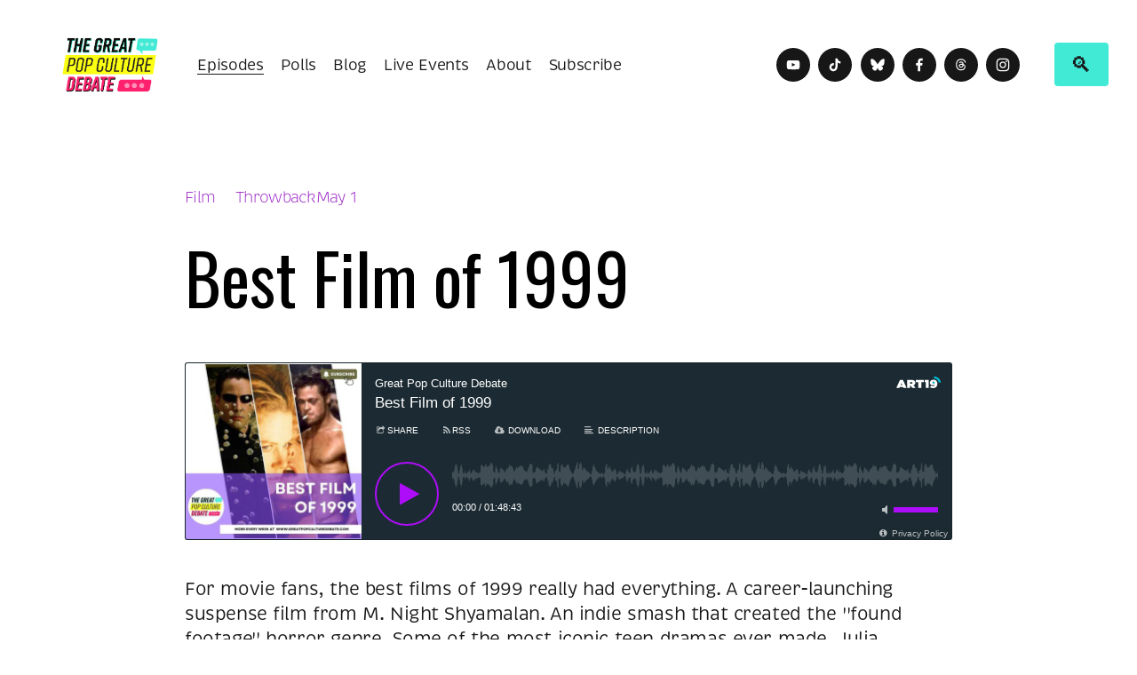

--- FILE ---
content_type: text/html;charset=utf-8
request_url: https://www.greatpopculturedebate.com/all-episodes/best-film-of-1999
body_size: 35760
content:
<!doctype html>
<html xmlns:og="http://opengraphprotocol.org/schema/" xmlns:fb="http://www.facebook.com/2008/fbml" lang="en-US"  >
  <head>
    <meta http-equiv="X-UA-Compatible" content="IE=edge,chrome=1">
    <meta name="viewport" content="width=device-width, initial-scale=1">
    <!-- This is Squarespace. --><!-- chinchilla-perch-kxw5-gpcd -->
<base href="">
<meta charset="utf-8" />
<title>Best Film of 1999 &mdash; Great Pop Culture Debate</title>
<meta http-equiv="Accept-CH" content="Sec-CH-UA-Platform-Version, Sec-CH-UA-Model" /><link rel="icon" type="image/x-icon" href="https://images.squarespace-cdn.com/content/v1/657621ce0ce0b50f9cb7bdc3/a2aa3b28-8f8a-402a-9dea-477aeaa02624/favicon.ico?format=100w"/>
<link rel="canonical" href="https://www.greatpopculturedebate.com/all-episodes/best-film-of-1999"/>
<meta property="og:site_name" content="Great Pop Culture Debate"/>
<meta property="og:title" content="Best Film of 1999 &mdash; Great Pop Culture Debate"/>
<meta property="og:latitude" content="40.7207559"/>
<meta property="og:longitude" content="-74.0007613"/>
<meta property="og:locality" content=""/>
<meta property="og:url" content="https://www.greatpopculturedebate.com/all-episodes/best-film-of-1999"/>
<meta property="og:type" content="article"/>
<meta property="og:description" content="The podcast discusses 16 films from arguably the greatest year in movies, 1999. Including &quot;The Matrix,&quot; &quot;The Iron Giant,&quot; &quot;The Talented Mr. Ripley,&quot; &quot;Eyes Wide Shut,&quot; &quot;Dogma,&quot; &quot;Galaxy Quest,&quot; &quot;Election,&quot; &quot;Being John Malkovich"/>
<meta property="og:image" content="http://static1.squarespace.com/static/657621ce0ce0b50f9cb7bdc3/t/661f132b81ebda3213db4fdb/1713312559378/Film+of+1999.jpg?format=1500w"/>
<meta property="og:image:width" content="1500"/>
<meta property="og:image:height" content="845"/>
<meta itemprop="name" content="Best Film of 1999 — Great Pop Culture Debate"/>
<meta itemprop="url" content="https://www.greatpopculturedebate.com/all-episodes/best-film-of-1999"/>
<meta itemprop="description" content="The podcast discusses 16 films from arguably the greatest year in movies, 1999. Including &quot;The Matrix,&quot; &quot;The Iron Giant,&quot; &quot;The Talented Mr. Ripley,&quot; &quot;Eyes Wide Shut,&quot; &quot;Dogma,&quot; &quot;Galaxy Quest,&quot; &quot;Election,&quot; &quot;Being John Malkovich"/>
<meta itemprop="thumbnailUrl" content="http://static1.squarespace.com/static/657621ce0ce0b50f9cb7bdc3/t/661f132b81ebda3213db4fdb/1713312559378/Film+of+1999.jpg?format=1500w"/>
<link rel="image_src" href="http://static1.squarespace.com/static/657621ce0ce0b50f9cb7bdc3/t/661f132b81ebda3213db4fdb/1713312559378/Film+of+1999.jpg?format=1500w" />
<meta itemprop="image" content="http://static1.squarespace.com/static/657621ce0ce0b50f9cb7bdc3/t/661f132b81ebda3213db4fdb/1713312559378/Film+of+1999.jpg?format=1500w"/>
<meta itemprop="author" content="Eric Rezsnyak"/>
<meta itemprop="datePublished" content="2023-05-01T03:00:00-0400"/>
<meta itemprop="dateModified" content="2025-12-07T13:12:00-0500"/>
<meta itemprop="headline" content="Best Film of 1999"/>
<meta itemprop="publisher" content="Great Pop Culture Debate"/>
<meta name="twitter:title" content="Best Film of 1999 — Great Pop Culture Debate"/>
<meta name="twitter:image" content="http://static1.squarespace.com/static/657621ce0ce0b50f9cb7bdc3/t/661f132b81ebda3213db4fdb/1713312559378/Film+of+1999.jpg?format=1500w"/>
<meta name="twitter:url" content="https://www.greatpopculturedebate.com/all-episodes/best-film-of-1999"/>
<meta name="twitter:card" content="summary"/>
<meta name="twitter:description" content="The podcast discusses 16 films from arguably the greatest year in movies, 1999. Including &quot;The Matrix,&quot; &quot;The Iron Giant,&quot; &quot;The Talented Mr. Ripley,&quot; &quot;Eyes Wide Shut,&quot; &quot;Dogma,&quot; &quot;Galaxy Quest,&quot; &quot;Election,&quot; &quot;Being John Malkovich"/>
<meta name="description" content="The podcast discusses 16 films from arguably the greatest year in movies, 
1999. Including &quot;The Matrix,&quot; &quot;The Iron Giant,&quot; &quot;The Talented Mr. Ripley,&quot; 
&quot;Eyes Wide Shut,&quot; &quot;Dogma,&quot; &quot;Galaxy Quest,&quot; &quot;Election,&quot; &quot;Being John 
Malkovich,&quot; &quot;Magnolia,&quot; &quot;Fight Club,&quot; &quot;Office Space,&quot; &quot;10 Things I Hate 
About You,&quot; &quot;The Sixth Sense,&quot; &quot;The Mummy,&quot; &quot;Cruel Intentions,&quot; &quot;The Blair 
Witch Project&quot;" />
<link rel="preconnect" href="https://images.squarespace-cdn.com">
<link rel="preconnect" href="https://use.typekit.net" crossorigin>
<link rel="preconnect" href="https://p.typekit.net" crossorigin>
<script type="text/javascript" src="//use.typekit.net/ik/[base64].js" async fetchpriority="high" onload="try{Typekit.load();}catch(e){} document.documentElement.classList.remove('wf-loading');"></script>
<script>document.documentElement.classList.add('wf-loading')</script>
<style>@keyframes fonts-loading { 0%, 99% { color: transparent; } } html.wf-loading * { animation: fonts-loading 3s; }</style>
<link rel="preconnect" href="https://use.typekit.net" crossorigin>
<link rel="preconnect" href="https://p.typekit.net" crossorigin>
<script type="text/javascript" src="//use.typekit.net/ik/mrF9AODEta2wjBtca9PyzcQQtTNqn3yCvXnHQKH5x73fecwJq-g_IKMkw2IowDbuWDjuFDjkwAF8weF8weJuwejojhJajcsRwUGMJ6ZKScmh-AI7fbRQHyMMeM96MKG4fFS7IMMjgkMfH6qJufGbMg6VJMJ7fbRjHyMMegI6MTMg8ic-lMj.js" async fetchpriority="high" onload="try{Typekit.load();}catch(e){} document.documentElement.classList.remove('wf-loading');"></script>
<script>document.documentElement.classList.add('wf-loading')</script>
<style>@keyframes fonts-loading { 0%, 99% { color: transparent; } } html.wf-loading * { animation: fonts-loading 3s; }</style>
<link rel="preconnect" href="https://fonts.gstatic.com" crossorigin>
<link rel="stylesheet" href="https://fonts.googleapis.com/css2?family=Oswald:ital,wght@0,400;0,700"><script type="text/javascript" crossorigin="anonymous" defer="true" nomodule="nomodule" src="//assets.squarespace.com/@sqs/polyfiller/1.6/legacy.js"></script>
<script type="text/javascript" crossorigin="anonymous" defer="true" src="//assets.squarespace.com/@sqs/polyfiller/1.6/modern.js"></script>
<script type="text/javascript">SQUARESPACE_ROLLUPS = {};</script>
<script>(function(rollups, name) { if (!rollups[name]) { rollups[name] = {}; } rollups[name].js = ["//assets.squarespace.com/universal/scripts-compressed/extract-css-runtime-37a22516b27a7e8b-min.en-US.js"]; })(SQUARESPACE_ROLLUPS, 'squarespace-extract_css_runtime');</script>
<script crossorigin="anonymous" src="//assets.squarespace.com/universal/scripts-compressed/extract-css-runtime-37a22516b27a7e8b-min.en-US.js" defer ></script><script>(function(rollups, name) { if (!rollups[name]) { rollups[name] = {}; } rollups[name].js = ["//assets.squarespace.com/universal/scripts-compressed/extract-css-moment-js-vendor-6f2a1f6ec9a41489-min.en-US.js"]; })(SQUARESPACE_ROLLUPS, 'squarespace-extract_css_moment_js_vendor');</script>
<script crossorigin="anonymous" src="//assets.squarespace.com/universal/scripts-compressed/extract-css-moment-js-vendor-6f2a1f6ec9a41489-min.en-US.js" defer ></script><script>(function(rollups, name) { if (!rollups[name]) { rollups[name] = {}; } rollups[name].js = ["//assets.squarespace.com/universal/scripts-compressed/cldr-resource-pack-22ed584d99d9b83d-min.en-US.js"]; })(SQUARESPACE_ROLLUPS, 'squarespace-cldr_resource_pack');</script>
<script crossorigin="anonymous" src="//assets.squarespace.com/universal/scripts-compressed/cldr-resource-pack-22ed584d99d9b83d-min.en-US.js" defer ></script><script>(function(rollups, name) { if (!rollups[name]) { rollups[name] = {}; } rollups[name].js = ["//assets.squarespace.com/universal/scripts-compressed/common-vendors-stable-fbd854d40b0804b7-min.en-US.js"]; })(SQUARESPACE_ROLLUPS, 'squarespace-common_vendors_stable');</script>
<script crossorigin="anonymous" src="//assets.squarespace.com/universal/scripts-compressed/common-vendors-stable-fbd854d40b0804b7-min.en-US.js" defer ></script><script>(function(rollups, name) { if (!rollups[name]) { rollups[name] = {}; } rollups[name].js = ["//assets.squarespace.com/universal/scripts-compressed/common-vendors-4eceb3db532a1896-min.en-US.js"]; })(SQUARESPACE_ROLLUPS, 'squarespace-common_vendors');</script>
<script crossorigin="anonymous" src="//assets.squarespace.com/universal/scripts-compressed/common-vendors-4eceb3db532a1896-min.en-US.js" defer ></script><script>(function(rollups, name) { if (!rollups[name]) { rollups[name] = {}; } rollups[name].js = ["//assets.squarespace.com/universal/scripts-compressed/common-7989285b8edc864e-min.en-US.js"]; })(SQUARESPACE_ROLLUPS, 'squarespace-common');</script>
<script crossorigin="anonymous" src="//assets.squarespace.com/universal/scripts-compressed/common-7989285b8edc864e-min.en-US.js" defer ></script><script>(function(rollups, name) { if (!rollups[name]) { rollups[name] = {}; } rollups[name].js = ["//assets.squarespace.com/universal/scripts-compressed/performance-6c7058b44420b6db-min.en-US.js"]; })(SQUARESPACE_ROLLUPS, 'squarespace-performance');</script>
<script crossorigin="anonymous" src="//assets.squarespace.com/universal/scripts-compressed/performance-6c7058b44420b6db-min.en-US.js" defer ></script><script data-name="static-context">Static = window.Static || {}; Static.SQUARESPACE_CONTEXT = {"betaFeatureFlags":["campaigns_discount_section_in_automations","section-sdk-plp-list-view-atc-button-enabled","member_areas_feature","enable_form_submission_trigger","scripts_defer","campaigns_new_image_layout_picker","new_stacked_index","campaigns_discount_section_in_blasts","nested_categories","marketing_automations","campaigns_merch_state","modernized-pdp-m2-enabled","marketing_landing_page","contacts_and_campaigns_redesign","i18n_beta_website_locales","override_block_styles","supports_versioned_template_assets","form_block_first_last_name_required","commerce-product-forms-rendering","campaigns_thumbnail_layout","campaigns_import_discounts"],"facebookAppId":"314192535267336","facebookApiVersion":"v6.0","rollups":{"squarespace-announcement-bar":{"js":"//assets.squarespace.com/universal/scripts-compressed/announcement-bar-92ab1c4891022f1d-min.en-US.js"},"squarespace-audio-player":{"css":"//assets.squarespace.com/universal/styles-compressed/audio-player-b05f5197a871c566-min.en-US.css","js":"//assets.squarespace.com/universal/scripts-compressed/audio-player-48b2ef79cf1c7ffb-min.en-US.js"},"squarespace-blog-collection-list":{"css":"//assets.squarespace.com/universal/styles-compressed/blog-collection-list-b4046463b72f34e2-min.en-US.css","js":"//assets.squarespace.com/universal/scripts-compressed/blog-collection-list-f78db80fc1cd6fce-min.en-US.js"},"squarespace-calendar-block-renderer":{"css":"//assets.squarespace.com/universal/styles-compressed/calendar-block-renderer-b72d08ba4421f5a0-min.en-US.css","js":"//assets.squarespace.com/universal/scripts-compressed/calendar-block-renderer-550530d9b21148ea-min.en-US.js"},"squarespace-chartjs-helpers":{"css":"//assets.squarespace.com/universal/styles-compressed/chartjs-helpers-96b256171ee039c1-min.en-US.css","js":"//assets.squarespace.com/universal/scripts-compressed/chartjs-helpers-4fd57f343946d08e-min.en-US.js"},"squarespace-comments":{"css":"//assets.squarespace.com/universal/styles-compressed/comments-1005d8fa07d32785-min.en-US.css","js":"//assets.squarespace.com/universal/scripts-compressed/comments-ddbed2e69fd3befa-min.en-US.js"},"squarespace-custom-css-popup":{"css":"//assets.squarespace.com/universal/styles-compressed/custom-css-popup-679a91a14e6e13a0-min.en-US.css","js":"//assets.squarespace.com/universal/scripts-compressed/custom-css-popup-3b7d885fa560921a-min.en-US.js"},"squarespace-dialog":{"css":"//assets.squarespace.com/universal/styles-compressed/dialog-f9093f2d526b94df-min.en-US.css","js":"//assets.squarespace.com/universal/scripts-compressed/dialog-2540b905667f1e8a-min.en-US.js"},"squarespace-events-collection":{"css":"//assets.squarespace.com/universal/styles-compressed/events-collection-b72d08ba4421f5a0-min.en-US.css","js":"//assets.squarespace.com/universal/scripts-compressed/events-collection-3e7891c6b5666deb-min.en-US.js"},"squarespace-form-rendering-utils":{"js":"//assets.squarespace.com/universal/scripts-compressed/form-rendering-utils-c55cb4954532d2e9-min.en-US.js"},"squarespace-forms":{"css":"//assets.squarespace.com/universal/styles-compressed/forms-0afd3c6ac30bbab1-min.en-US.css","js":"//assets.squarespace.com/universal/scripts-compressed/forms-5d3eff1221a2050f-min.en-US.js"},"squarespace-gallery-collection-list":{"css":"//assets.squarespace.com/universal/styles-compressed/gallery-collection-list-b4046463b72f34e2-min.en-US.css","js":"//assets.squarespace.com/universal/scripts-compressed/gallery-collection-list-07747667a3187b76-min.en-US.js"},"squarespace-image-zoom":{"css":"//assets.squarespace.com/universal/styles-compressed/image-zoom-b4046463b72f34e2-min.en-US.css","js":"//assets.squarespace.com/universal/scripts-compressed/image-zoom-60c18dc5f8f599ea-min.en-US.js"},"squarespace-pinterest":{"css":"//assets.squarespace.com/universal/styles-compressed/pinterest-b4046463b72f34e2-min.en-US.css","js":"//assets.squarespace.com/universal/scripts-compressed/pinterest-95bcbc1cf54446d6-min.en-US.js"},"squarespace-popup-overlay":{"css":"//assets.squarespace.com/universal/styles-compressed/popup-overlay-b742b752f5880972-min.en-US.css","js":"//assets.squarespace.com/universal/scripts-compressed/popup-overlay-8103e8e9061090c8-min.en-US.js"},"squarespace-product-quick-view":{"css":"//assets.squarespace.com/universal/styles-compressed/product-quick-view-9548705e5cf7ee87-min.en-US.css","js":"//assets.squarespace.com/universal/scripts-compressed/product-quick-view-1045093de9b77d7f-min.en-US.js"},"squarespace-products-collection-item-v2":{"css":"//assets.squarespace.com/universal/styles-compressed/products-collection-item-v2-b4046463b72f34e2-min.en-US.css","js":"//assets.squarespace.com/universal/scripts-compressed/products-collection-item-v2-e3a3f101748fca6e-min.en-US.js"},"squarespace-products-collection-list-v2":{"css":"//assets.squarespace.com/universal/styles-compressed/products-collection-list-v2-b4046463b72f34e2-min.en-US.css","js":"//assets.squarespace.com/universal/scripts-compressed/products-collection-list-v2-eedc544f4cc56af4-min.en-US.js"},"squarespace-search-page":{"css":"//assets.squarespace.com/universal/styles-compressed/search-page-90a67fc09b9b32c6-min.en-US.css","js":"//assets.squarespace.com/universal/scripts-compressed/search-page-0ff0e020ab1fa1a7-min.en-US.js"},"squarespace-search-preview":{"js":"//assets.squarespace.com/universal/scripts-compressed/search-preview-0cd39e3057f784ac-min.en-US.js"},"squarespace-simple-liking":{"css":"//assets.squarespace.com/universal/styles-compressed/simple-liking-701bf8bbc05ec6aa-min.en-US.css","js":"//assets.squarespace.com/universal/scripts-compressed/simple-liking-c63bf8989a1c119a-min.en-US.js"},"squarespace-social-buttons":{"css":"//assets.squarespace.com/universal/styles-compressed/social-buttons-95032e5fa98e47a5-min.en-US.css","js":"//assets.squarespace.com/universal/scripts-compressed/social-buttons-0d3103d68d9577b7-min.en-US.js"},"squarespace-tourdates":{"css":"//assets.squarespace.com/universal/styles-compressed/tourdates-b4046463b72f34e2-min.en-US.css","js":"//assets.squarespace.com/universal/scripts-compressed/tourdates-6935a85e44fbeb38-min.en-US.js"},"squarespace-website-overlays-manager":{"css":"//assets.squarespace.com/universal/styles-compressed/website-overlays-manager-07ea5a4e004e6710-min.en-US.css","js":"//assets.squarespace.com/universal/scripts-compressed/website-overlays-manager-70d38206948bb16f-min.en-US.js"}},"pageType":50,"website":{"id":"657621ce0ce0b50f9cb7bdc3","identifier":"chinchilla-perch-kxw5-gpcd","websiteType":1,"contentModifiedOn":1768857518434,"cloneable":false,"hasBeenCloneable":false,"siteStatus":{},"language":"en-US","translationLocale":"en-US","formattingLocale":"en-US","timeZone":"America/New_York","machineTimeZoneOffset":-18000000,"timeZoneOffset":-18000000,"timeZoneAbbr":"EST","siteTitle":"Great Pop Culture Debate","fullSiteTitle":"Best Film of 1999 \u2014 Great Pop Culture Debate","logoImageId":"662de0f10e37a73246181b51","mobileLogoImageId":"662de104d06a591f91f20137","shareButtonOptions":{"1":true,"4":true,"6":true,"8":true,"2":true,"7":true,"3":true},"logoImageUrl":"//images.squarespace-cdn.com/content/v1/657621ce0ce0b50f9cb7bdc3/b4e8fd5c-790e-4318-8a3e-1cb47f61ca0b/GPCD_Social_PodcastSquare.png","mobileLogoImageUrl":"//images.squarespace-cdn.com/content/v1/657621ce0ce0b50f9cb7bdc3/b4e8fd5c-790e-4318-8a3e-1cb47f61ca0b/GPCD_Social_PodcastSquare.png","authenticUrl":"https://www.greatpopculturedebate.com","internalUrl":"https://chinchilla-perch-kxw5-gpcd.squarespace.com","baseUrl":"https://www.greatpopculturedebate.com","primaryDomain":"www.greatpopculturedebate.com","sslSetting":3,"isHstsEnabled":true,"socialAccounts":[{"serviceId":69,"screenname":"YouTube","addedOn":1711908649823,"profileUrl":"https://www.youtube.com/@greatpopculturedebate","iconEnabled":true,"serviceName":"youtube-unauth"},{"serviceId":82,"screenname":"TikTok","addedOn":1711911976325,"profileUrl":"https://www.tiktok.com/@greatpopculturedebate","iconEnabled":true,"serviceName":"tiktok-unauth"},{"serviceId":86,"screenname":"Bluesky","addedOn":1758167197698,"profileUrl":"https://bsky.app/profile/gpcd.bsky.social","iconEnabled":true,"serviceName":"bluesky-unauth"},{"serviceId":60,"screenname":"Facebook","addedOn":1758167521279,"profileUrl":"https://www.facebook.com/greatpopculturedebate/","iconEnabled":true,"serviceName":"facebook-unauth"},{"serviceId":83,"screenname":"Threads","addedOn":1758167541928,"profileUrl":"https://www.threads.com/@greatpopculturedebate","iconEnabled":true,"serviceName":"threads-unauth"},{"serviceId":64,"screenname":"Instagram","addedOn":1758167602226,"profileUrl":"https://www.instagram.com/greatpopculturedebate/","iconEnabled":true,"serviceName":"instagram-unauth"}],"typekitId":"","statsMigrated":false,"imageMetadataProcessingEnabled":false,"screenshotId":"bcee243cdd244e44a5b487590bbce10af538e2780ab99683fae4ea597fa0e462","captchaSettings":{"enabledForDonations":false},"showOwnerLogin":false},"websiteSettings":{"id":"657621ce0ce0b50f9cb7bdc5","websiteId":"657621ce0ce0b50f9cb7bdc3","subjects":[],"country":"US","state":"NY","simpleLikingEnabled":true,"mobileInfoBarSettings":{"isContactEmailEnabled":false,"isContactPhoneNumberEnabled":false,"isLocationEnabled":false,"isBusinessHoursEnabled":false},"announcementBarSettings":{},"popupOverlaySettings":{"style":2,"showOnScroll":true,"scrollPercentage":25,"showOnTimer":true,"timerDelay":30000,"showUntilSignup":true,"displayFrequency":30,"enableMobile":true,"enabledPages":[],"showOnAllPages":true,"version":2},"commentLikesAllowed":true,"commentAnonAllowed":true,"commentThreaded":true,"commentApprovalRequired":true,"commentAvatarsOn":true,"commentSortType":2,"commentFlagThreshold":0,"commentFlagsAllowed":true,"commentEnableByDefault":true,"commentDisableAfterDaysDefault":0,"disqusShortname":"","commentsEnabled":true,"businessHours":{},"storeSettings":{"returnPolicy":null,"termsOfService":null,"privacyPolicy":null,"expressCheckout":false,"continueShoppingLinkUrl":"/","useLightCart":false,"showNoteField":false,"shippingCountryDefaultValue":"US","billToShippingDefaultValue":false,"showShippingPhoneNumber":true,"isShippingPhoneRequired":false,"showBillingPhoneNumber":true,"isBillingPhoneRequired":false,"currenciesSupported":["USD","CAD","GBP","AUD","EUR","CHF","NOK","SEK","DKK","NZD","SGD","MXN","HKD","CZK","ILS","MYR","RUB","PHP","PLN","THB","BRL","ARS","COP","IDR","INR","JPY","ZAR"],"defaultCurrency":"USD","selectedCurrency":"USD","measurementStandard":1,"showCustomCheckoutForm":false,"checkoutPageMarketingOptInEnabled":true,"enableMailingListOptInByDefault":false,"sameAsRetailLocation":false,"merchandisingSettings":{"scarcityEnabledOnProductItems":false,"scarcityEnabledOnProductBlocks":false,"scarcityMessageType":"DEFAULT_SCARCITY_MESSAGE","scarcityThreshold":10,"multipleQuantityAllowedForServices":true,"restockNotificationsEnabled":false,"restockNotificationsSuccessText":"","restockNotificationsMailingListSignUpEnabled":false,"relatedProductsEnabled":false,"relatedProductsOrdering":"random","soldOutVariantsDropdownDisabled":false,"productComposerOptedIn":false,"productComposerABTestOptedOut":false,"productReviewsEnabled":false},"minimumOrderSubtotalEnabled":false,"minimumOrderSubtotal":{"currency":"USD","value":"0.00"},"addToCartConfirmationType":2,"isLive":false,"multipleQuantityAllowedForServices":true},"useEscapeKeyToLogin":false,"ssBadgeType":1,"ssBadgePosition":4,"ssBadgeVisibility":1,"ssBadgeDevices":1,"pinterestOverlayOptions":{"mode":"disabled"},"userAccountsSettings":{"loginAllowed":false,"signupAllowed":false}},"cookieSettings":{"isCookieBannerEnabled":true,"isRestrictiveCookiePolicyEnabled":true,"cookieBannerText":"By using this website, you agree to our use of cookies. We use cookies to provide you with a great experience and to help our website run effectively.","cookieBannerTheme":"DARK","cookieBannerThemeName":"black","cookieBannerVariant":"POPUP","cookieBannerPosition":"BOTTOM_LEFT","cookieBannerCtaVariant":"BUTTON","cookieBannerCtaText":"Accept","cookieBannerAcceptType":"OPT_IN_AND_OUT","cookieBannerOptOutCtaText":"Decline","cookieBannerHasOptOut":true,"cookieBannerHasManageCookies":false,"cookieBannerSavedPreferencesLayout":"PILL"},"websiteCloneable":false,"collection":{"title":"All Episodes","id":"660a076b8c7eed6e4eb48cb2","fullUrl":"/all-episodes","type":1,"permissionType":1},"item":{"title":"Best Film of 1999","id":"660a1bed01941667f1e3f90a","fullUrl":"/all-episodes/best-film-of-1999","publicCommentCount":0,"commentState":1,"recordType":1},"subscribed":false,"appDomain":"squarespace.com","templateTweakable":true,"tweakJSON":{"form-use-theme-colors":"true","header-logo-height":"120px","header-mobile-logo-max-height":"60px","header-vert-padding":"1vw","header-width":"Full","maxPageWidth":"1280px","mobile-header-vert-padding":"6vw","pagePadding":"5vw","tweak-blog-alternating-side-by-side-image-aspect-ratio":"1:1 Square","tweak-blog-alternating-side-by-side-image-spacing":"6%","tweak-blog-alternating-side-by-side-meta-spacing":"20px","tweak-blog-alternating-side-by-side-primary-meta":"Categories","tweak-blog-alternating-side-by-side-read-more-spacing":"20px","tweak-blog-alternating-side-by-side-secondary-meta":"Date","tweak-blog-basic-grid-columns":"4","tweak-blog-basic-grid-image-aspect-ratio":"1:1 Square","tweak-blog-basic-grid-image-spacing":"14px","tweak-blog-basic-grid-meta-spacing":"10px","tweak-blog-basic-grid-primary-meta":"Categories","tweak-blog-basic-grid-read-more-spacing":"10px","tweak-blog-basic-grid-secondary-meta":"Date","tweak-blog-item-custom-width":"75","tweak-blog-item-show-author-profile":"false","tweak-blog-item-width":"Medium","tweak-blog-masonry-columns":"2","tweak-blog-masonry-horizontal-spacing":"64px","tweak-blog-masonry-image-spacing":"20px","tweak-blog-masonry-meta-spacing":"10px","tweak-blog-masonry-primary-meta":"Categories","tweak-blog-masonry-read-more-spacing":"22px","tweak-blog-masonry-secondary-meta":"Date","tweak-blog-masonry-vertical-spacing":"231px","tweak-blog-side-by-side-image-aspect-ratio":"1:1 Square","tweak-blog-side-by-side-image-spacing":"6%","tweak-blog-side-by-side-meta-spacing":"20px","tweak-blog-side-by-side-primary-meta":"Categories","tweak-blog-side-by-side-read-more-spacing":"20px","tweak-blog-side-by-side-secondary-meta":"Date","tweak-blog-single-column-image-spacing":"50px","tweak-blog-single-column-meta-spacing":"30px","tweak-blog-single-column-primary-meta":"Categories","tweak-blog-single-column-read-more-spacing":"30px","tweak-blog-single-column-secondary-meta":"Date","tweak-events-stacked-show-thumbnails":"true","tweak-events-stacked-thumbnail-size":"1:1 Square","tweak-fixed-header":"true","tweak-fixed-header-style":"Basic","tweak-global-animations-animation-curve":"ease","tweak-global-animations-animation-delay":"0.6s","tweak-global-animations-animation-duration":"0.65s","tweak-global-animations-animation-style":"fade","tweak-global-animations-animation-type":"scale","tweak-global-animations-complexity-level":"detailed","tweak-global-animations-enabled":"true","tweak-portfolio-grid-basic-custom-height":"50","tweak-portfolio-grid-overlay-custom-height":"50","tweak-portfolio-hover-follow-acceleration":"10%","tweak-portfolio-hover-follow-animation-duration":"Fast","tweak-portfolio-hover-follow-animation-type":"Fade","tweak-portfolio-hover-follow-delimiter":"Bullet","tweak-portfolio-hover-follow-front":"false","tweak-portfolio-hover-follow-layout":"Inline","tweak-portfolio-hover-follow-size":"50","tweak-portfolio-hover-follow-text-spacing-x":"1.5","tweak-portfolio-hover-follow-text-spacing-y":"1.5","tweak-portfolio-hover-static-animation-duration":"Fast","tweak-portfolio-hover-static-animation-type":"Fade","tweak-portfolio-hover-static-delimiter":"Hyphen","tweak-portfolio-hover-static-front":"true","tweak-portfolio-hover-static-layout":"Inline","tweak-portfolio-hover-static-size":"50","tweak-portfolio-hover-static-text-spacing-x":"1.5","tweak-portfolio-hover-static-text-spacing-y":"1.5","tweak-portfolio-index-background-animation-duration":"Medium","tweak-portfolio-index-background-animation-type":"Fade","tweak-portfolio-index-background-custom-height":"50","tweak-portfolio-index-background-delimiter":"None","tweak-portfolio-index-background-height":"Large","tweak-portfolio-index-background-horizontal-alignment":"Center","tweak-portfolio-index-background-link-format":"Stacked","tweak-portfolio-index-background-persist":"false","tweak-portfolio-index-background-vertical-alignment":"Middle","tweak-portfolio-index-background-width":"Full","tweak-transparent-header":"false"},"templateId":"5c5a519771c10ba3470d8101","templateVersion":"7.1","pageFeatures":[1,2,4],"gmRenderKey":"QUl6YVN5Q0JUUk9xNkx1dkZfSUUxcjQ2LVQ0QWVUU1YtMGQ3bXk4","templateScriptsRootUrl":"https://static1.squarespace.com/static/vta/5c5a519771c10ba3470d8101/scripts/","impersonatedSession":false,"tzData":{"zones":[[-300,"US","E%sT",null]],"rules":{"US":[[1967,2006,null,"Oct","lastSun","2:00","0","S"],[1987,2006,null,"Apr","Sun>=1","2:00","1:00","D"],[2007,"max",null,"Mar","Sun>=8","2:00","1:00","D"],[2007,"max",null,"Nov","Sun>=1","2:00","0","S"]]}},"showAnnouncementBar":false,"recaptchaEnterpriseContext":{"recaptchaEnterpriseSiteKey":"6LdDFQwjAAAAAPigEvvPgEVbb7QBm-TkVJdDTlAv"},"i18nContext":{"timeZoneData":{"id":"America/New_York","name":"Eastern Time"}},"env":"PRODUCTION","visitorFormContext":{"formFieldFormats":{"countries":[{"name":"Afghanistan","code":"AF","phoneCode":"+93"},{"name":"\u00C5land Islands","code":"AX","phoneCode":"+358"},{"name":"Albania","code":"AL","phoneCode":"+355"},{"name":"Algeria","code":"DZ","phoneCode":"+213"},{"name":"American Samoa","code":"AS","phoneCode":"+1"},{"name":"Andorra","code":"AD","phoneCode":"+376"},{"name":"Angola","code":"AO","phoneCode":"+244"},{"name":"Anguilla","code":"AI","phoneCode":"+1"},{"name":"Antigua & Barbuda","code":"AG","phoneCode":"+1"},{"name":"Argentina","code":"AR","phoneCode":"+54"},{"name":"Armenia","code":"AM","phoneCode":"+374"},{"name":"Aruba","code":"AW","phoneCode":"+297"},{"name":"Ascension Island","code":"AC","phoneCode":"+247"},{"name":"Australia","code":"AU","phoneCode":"+61"},{"name":"Austria","code":"AT","phoneCode":"+43"},{"name":"Azerbaijan","code":"AZ","phoneCode":"+994"},{"name":"Bahamas","code":"BS","phoneCode":"+1"},{"name":"Bahrain","code":"BH","phoneCode":"+973"},{"name":"Bangladesh","code":"BD","phoneCode":"+880"},{"name":"Barbados","code":"BB","phoneCode":"+1"},{"name":"Belarus","code":"BY","phoneCode":"+375"},{"name":"Belgium","code":"BE","phoneCode":"+32"},{"name":"Belize","code":"BZ","phoneCode":"+501"},{"name":"Benin","code":"BJ","phoneCode":"+229"},{"name":"Bermuda","code":"BM","phoneCode":"+1"},{"name":"Bhutan","code":"BT","phoneCode":"+975"},{"name":"Bolivia","code":"BO","phoneCode":"+591"},{"name":"Bosnia & Herzegovina","code":"BA","phoneCode":"+387"},{"name":"Botswana","code":"BW","phoneCode":"+267"},{"name":"Brazil","code":"BR","phoneCode":"+55"},{"name":"British Indian Ocean Territory","code":"IO","phoneCode":"+246"},{"name":"British Virgin Islands","code":"VG","phoneCode":"+1"},{"name":"Brunei","code":"BN","phoneCode":"+673"},{"name":"Bulgaria","code":"BG","phoneCode":"+359"},{"name":"Burkina Faso","code":"BF","phoneCode":"+226"},{"name":"Burundi","code":"BI","phoneCode":"+257"},{"name":"Cambodia","code":"KH","phoneCode":"+855"},{"name":"Cameroon","code":"CM","phoneCode":"+237"},{"name":"Canada","code":"CA","phoneCode":"+1"},{"name":"Cape Verde","code":"CV","phoneCode":"+238"},{"name":"Caribbean Netherlands","code":"BQ","phoneCode":"+599"},{"name":"Cayman Islands","code":"KY","phoneCode":"+1"},{"name":"Central African Republic","code":"CF","phoneCode":"+236"},{"name":"Chad","code":"TD","phoneCode":"+235"},{"name":"Chile","code":"CL","phoneCode":"+56"},{"name":"China","code":"CN","phoneCode":"+86"},{"name":"Christmas Island","code":"CX","phoneCode":"+61"},{"name":"Cocos (Keeling) Islands","code":"CC","phoneCode":"+61"},{"name":"Colombia","code":"CO","phoneCode":"+57"},{"name":"Comoros","code":"KM","phoneCode":"+269"},{"name":"Congo - Brazzaville","code":"CG","phoneCode":"+242"},{"name":"Congo - Kinshasa","code":"CD","phoneCode":"+243"},{"name":"Cook Islands","code":"CK","phoneCode":"+682"},{"name":"Costa Rica","code":"CR","phoneCode":"+506"},{"name":"C\u00F4te d\u2019Ivoire","code":"CI","phoneCode":"+225"},{"name":"Croatia","code":"HR","phoneCode":"+385"},{"name":"Cuba","code":"CU","phoneCode":"+53"},{"name":"Cura\u00E7ao","code":"CW","phoneCode":"+599"},{"name":"Cyprus","code":"CY","phoneCode":"+357"},{"name":"Czechia","code":"CZ","phoneCode":"+420"},{"name":"Denmark","code":"DK","phoneCode":"+45"},{"name":"Djibouti","code":"DJ","phoneCode":"+253"},{"name":"Dominica","code":"DM","phoneCode":"+1"},{"name":"Dominican Republic","code":"DO","phoneCode":"+1"},{"name":"Ecuador","code":"EC","phoneCode":"+593"},{"name":"Egypt","code":"EG","phoneCode":"+20"},{"name":"El Salvador","code":"SV","phoneCode":"+503"},{"name":"Equatorial Guinea","code":"GQ","phoneCode":"+240"},{"name":"Eritrea","code":"ER","phoneCode":"+291"},{"name":"Estonia","code":"EE","phoneCode":"+372"},{"name":"Eswatini","code":"SZ","phoneCode":"+268"},{"name":"Ethiopia","code":"ET","phoneCode":"+251"},{"name":"Falkland Islands","code":"FK","phoneCode":"+500"},{"name":"Faroe Islands","code":"FO","phoneCode":"+298"},{"name":"Fiji","code":"FJ","phoneCode":"+679"},{"name":"Finland","code":"FI","phoneCode":"+358"},{"name":"France","code":"FR","phoneCode":"+33"},{"name":"French Guiana","code":"GF","phoneCode":"+594"},{"name":"French Polynesia","code":"PF","phoneCode":"+689"},{"name":"Gabon","code":"GA","phoneCode":"+241"},{"name":"Gambia","code":"GM","phoneCode":"+220"},{"name":"Georgia","code":"GE","phoneCode":"+995"},{"name":"Germany","code":"DE","phoneCode":"+49"},{"name":"Ghana","code":"GH","phoneCode":"+233"},{"name":"Gibraltar","code":"GI","phoneCode":"+350"},{"name":"Greece","code":"GR","phoneCode":"+30"},{"name":"Greenland","code":"GL","phoneCode":"+299"},{"name":"Grenada","code":"GD","phoneCode":"+1"},{"name":"Guadeloupe","code":"GP","phoneCode":"+590"},{"name":"Guam","code":"GU","phoneCode":"+1"},{"name":"Guatemala","code":"GT","phoneCode":"+502"},{"name":"Guernsey","code":"GG","phoneCode":"+44"},{"name":"Guinea","code":"GN","phoneCode":"+224"},{"name":"Guinea-Bissau","code":"GW","phoneCode":"+245"},{"name":"Guyana","code":"GY","phoneCode":"+592"},{"name":"Haiti","code":"HT","phoneCode":"+509"},{"name":"Honduras","code":"HN","phoneCode":"+504"},{"name":"Hong Kong SAR China","code":"HK","phoneCode":"+852"},{"name":"Hungary","code":"HU","phoneCode":"+36"},{"name":"Iceland","code":"IS","phoneCode":"+354"},{"name":"India","code":"IN","phoneCode":"+91"},{"name":"Indonesia","code":"ID","phoneCode":"+62"},{"name":"Iran","code":"IR","phoneCode":"+98"},{"name":"Iraq","code":"IQ","phoneCode":"+964"},{"name":"Ireland","code":"IE","phoneCode":"+353"},{"name":"Isle of Man","code":"IM","phoneCode":"+44"},{"name":"Israel","code":"IL","phoneCode":"+972"},{"name":"Italy","code":"IT","phoneCode":"+39"},{"name":"Jamaica","code":"JM","phoneCode":"+1"},{"name":"Japan","code":"JP","phoneCode":"+81"},{"name":"Jersey","code":"JE","phoneCode":"+44"},{"name":"Jordan","code":"JO","phoneCode":"+962"},{"name":"Kazakhstan","code":"KZ","phoneCode":"+7"},{"name":"Kenya","code":"KE","phoneCode":"+254"},{"name":"Kiribati","code":"KI","phoneCode":"+686"},{"name":"Kosovo","code":"XK","phoneCode":"+383"},{"name":"Kuwait","code":"KW","phoneCode":"+965"},{"name":"Kyrgyzstan","code":"KG","phoneCode":"+996"},{"name":"Laos","code":"LA","phoneCode":"+856"},{"name":"Latvia","code":"LV","phoneCode":"+371"},{"name":"Lebanon","code":"LB","phoneCode":"+961"},{"name":"Lesotho","code":"LS","phoneCode":"+266"},{"name":"Liberia","code":"LR","phoneCode":"+231"},{"name":"Libya","code":"LY","phoneCode":"+218"},{"name":"Liechtenstein","code":"LI","phoneCode":"+423"},{"name":"Lithuania","code":"LT","phoneCode":"+370"},{"name":"Luxembourg","code":"LU","phoneCode":"+352"},{"name":"Macao SAR China","code":"MO","phoneCode":"+853"},{"name":"Madagascar","code":"MG","phoneCode":"+261"},{"name":"Malawi","code":"MW","phoneCode":"+265"},{"name":"Malaysia","code":"MY","phoneCode":"+60"},{"name":"Maldives","code":"MV","phoneCode":"+960"},{"name":"Mali","code":"ML","phoneCode":"+223"},{"name":"Malta","code":"MT","phoneCode":"+356"},{"name":"Marshall Islands","code":"MH","phoneCode":"+692"},{"name":"Martinique","code":"MQ","phoneCode":"+596"},{"name":"Mauritania","code":"MR","phoneCode":"+222"},{"name":"Mauritius","code":"MU","phoneCode":"+230"},{"name":"Mayotte","code":"YT","phoneCode":"+262"},{"name":"Mexico","code":"MX","phoneCode":"+52"},{"name":"Micronesia","code":"FM","phoneCode":"+691"},{"name":"Moldova","code":"MD","phoneCode":"+373"},{"name":"Monaco","code":"MC","phoneCode":"+377"},{"name":"Mongolia","code":"MN","phoneCode":"+976"},{"name":"Montenegro","code":"ME","phoneCode":"+382"},{"name":"Montserrat","code":"MS","phoneCode":"+1"},{"name":"Morocco","code":"MA","phoneCode":"+212"},{"name":"Mozambique","code":"MZ","phoneCode":"+258"},{"name":"Myanmar (Burma)","code":"MM","phoneCode":"+95"},{"name":"Namibia","code":"NA","phoneCode":"+264"},{"name":"Nauru","code":"NR","phoneCode":"+674"},{"name":"Nepal","code":"NP","phoneCode":"+977"},{"name":"Netherlands","code":"NL","phoneCode":"+31"},{"name":"New Caledonia","code":"NC","phoneCode":"+687"},{"name":"New Zealand","code":"NZ","phoneCode":"+64"},{"name":"Nicaragua","code":"NI","phoneCode":"+505"},{"name":"Niger","code":"NE","phoneCode":"+227"},{"name":"Nigeria","code":"NG","phoneCode":"+234"},{"name":"Niue","code":"NU","phoneCode":"+683"},{"name":"Norfolk Island","code":"NF","phoneCode":"+672"},{"name":"Northern Mariana Islands","code":"MP","phoneCode":"+1"},{"name":"North Korea","code":"KP","phoneCode":"+850"},{"name":"North Macedonia","code":"MK","phoneCode":"+389"},{"name":"Norway","code":"NO","phoneCode":"+47"},{"name":"Oman","code":"OM","phoneCode":"+968"},{"name":"Pakistan","code":"PK","phoneCode":"+92"},{"name":"Palau","code":"PW","phoneCode":"+680"},{"name":"Palestinian Territories","code":"PS","phoneCode":"+970"},{"name":"Panama","code":"PA","phoneCode":"+507"},{"name":"Papua New Guinea","code":"PG","phoneCode":"+675"},{"name":"Paraguay","code":"PY","phoneCode":"+595"},{"name":"Peru","code":"PE","phoneCode":"+51"},{"name":"Philippines","code":"PH","phoneCode":"+63"},{"name":"Poland","code":"PL","phoneCode":"+48"},{"name":"Portugal","code":"PT","phoneCode":"+351"},{"name":"Puerto Rico","code":"PR","phoneCode":"+1"},{"name":"Qatar","code":"QA","phoneCode":"+974"},{"name":"R\u00E9union","code":"RE","phoneCode":"+262"},{"name":"Romania","code":"RO","phoneCode":"+40"},{"name":"Russia","code":"RU","phoneCode":"+7"},{"name":"Rwanda","code":"RW","phoneCode":"+250"},{"name":"Samoa","code":"WS","phoneCode":"+685"},{"name":"San Marino","code":"SM","phoneCode":"+378"},{"name":"S\u00E3o Tom\u00E9 & Pr\u00EDncipe","code":"ST","phoneCode":"+239"},{"name":"Saudi Arabia","code":"SA","phoneCode":"+966"},{"name":"Senegal","code":"SN","phoneCode":"+221"},{"name":"Serbia","code":"RS","phoneCode":"+381"},{"name":"Seychelles","code":"SC","phoneCode":"+248"},{"name":"Sierra Leone","code":"SL","phoneCode":"+232"},{"name":"Singapore","code":"SG","phoneCode":"+65"},{"name":"Sint Maarten","code":"SX","phoneCode":"+1"},{"name":"Slovakia","code":"SK","phoneCode":"+421"},{"name":"Slovenia","code":"SI","phoneCode":"+386"},{"name":"Solomon Islands","code":"SB","phoneCode":"+677"},{"name":"Somalia","code":"SO","phoneCode":"+252"},{"name":"South Africa","code":"ZA","phoneCode":"+27"},{"name":"South Korea","code":"KR","phoneCode":"+82"},{"name":"South Sudan","code":"SS","phoneCode":"+211"},{"name":"Spain","code":"ES","phoneCode":"+34"},{"name":"Sri Lanka","code":"LK","phoneCode":"+94"},{"name":"St. Barth\u00E9lemy","code":"BL","phoneCode":"+590"},{"name":"St. Helena","code":"SH","phoneCode":"+290"},{"name":"St. Kitts & Nevis","code":"KN","phoneCode":"+1"},{"name":"St. Lucia","code":"LC","phoneCode":"+1"},{"name":"St. Martin","code":"MF","phoneCode":"+590"},{"name":"St. Pierre & Miquelon","code":"PM","phoneCode":"+508"},{"name":"St. Vincent & Grenadines","code":"VC","phoneCode":"+1"},{"name":"Sudan","code":"SD","phoneCode":"+249"},{"name":"Suriname","code":"SR","phoneCode":"+597"},{"name":"Svalbard & Jan Mayen","code":"SJ","phoneCode":"+47"},{"name":"Sweden","code":"SE","phoneCode":"+46"},{"name":"Switzerland","code":"CH","phoneCode":"+41"},{"name":"Syria","code":"SY","phoneCode":"+963"},{"name":"Taiwan","code":"TW","phoneCode":"+886"},{"name":"Tajikistan","code":"TJ","phoneCode":"+992"},{"name":"Tanzania","code":"TZ","phoneCode":"+255"},{"name":"Thailand","code":"TH","phoneCode":"+66"},{"name":"Timor-Leste","code":"TL","phoneCode":"+670"},{"name":"Togo","code":"TG","phoneCode":"+228"},{"name":"Tokelau","code":"TK","phoneCode":"+690"},{"name":"Tonga","code":"TO","phoneCode":"+676"},{"name":"Trinidad & Tobago","code":"TT","phoneCode":"+1"},{"name":"Tristan da Cunha","code":"TA","phoneCode":"+290"},{"name":"Tunisia","code":"TN","phoneCode":"+216"},{"name":"T\u00FCrkiye","code":"TR","phoneCode":"+90"},{"name":"Turkmenistan","code":"TM","phoneCode":"+993"},{"name":"Turks & Caicos Islands","code":"TC","phoneCode":"+1"},{"name":"Tuvalu","code":"TV","phoneCode":"+688"},{"name":"U.S. Virgin Islands","code":"VI","phoneCode":"+1"},{"name":"Uganda","code":"UG","phoneCode":"+256"},{"name":"Ukraine","code":"UA","phoneCode":"+380"},{"name":"United Arab Emirates","code":"AE","phoneCode":"+971"},{"name":"United Kingdom","code":"GB","phoneCode":"+44"},{"name":"United States","code":"US","phoneCode":"+1"},{"name":"Uruguay","code":"UY","phoneCode":"+598"},{"name":"Uzbekistan","code":"UZ","phoneCode":"+998"},{"name":"Vanuatu","code":"VU","phoneCode":"+678"},{"name":"Vatican City","code":"VA","phoneCode":"+39"},{"name":"Venezuela","code":"VE","phoneCode":"+58"},{"name":"Vietnam","code":"VN","phoneCode":"+84"},{"name":"Wallis & Futuna","code":"WF","phoneCode":"+681"},{"name":"Western Sahara","code":"EH","phoneCode":"+212"},{"name":"Yemen","code":"YE","phoneCode":"+967"},{"name":"Zambia","code":"ZM","phoneCode":"+260"},{"name":"Zimbabwe","code":"ZW","phoneCode":"+263"}],"initialPhoneFormat":{"id":0,"type":"PHONE_NUMBER","country":"US","labelLocale":"en-US","fields":[{"type":"SEPARATOR","label":"(","identifier":"LeftParen","length":0,"required":false,"metadata":{}},{"type":"FIELD","label":"1","identifier":"1","length":3,"required":false,"metadata":{}},{"type":"SEPARATOR","label":")","identifier":"RightParen","length":0,"required":false,"metadata":{}},{"type":"SEPARATOR","label":" ","identifier":"Space","length":0,"required":false,"metadata":{}},{"type":"FIELD","label":"2","identifier":"2","length":3,"required":false,"metadata":{}},{"type":"SEPARATOR","label":"-","identifier":"Dash","length":0,"required":false,"metadata":{}},{"type":"FIELD","label":"3","identifier":"3","length":14,"required":false,"metadata":{}}]},"initialNameOrder":"GIVEN_FIRST","initialAddressFormat":{"id":0,"type":"ADDRESS","country":"US","labelLocale":"en","fields":[{"type":"FIELD","label":"Address Line 1","identifier":"Line1","length":0,"required":true,"metadata":{"autocomplete":"address-line1"}},{"type":"SEPARATOR","label":"\n","identifier":"Newline","length":0,"required":false,"metadata":{}},{"type":"FIELD","label":"Address Line 2","identifier":"Line2","length":0,"required":false,"metadata":{"autocomplete":"address-line2"}},{"type":"SEPARATOR","label":"\n","identifier":"Newline","length":0,"required":false,"metadata":{}},{"type":"FIELD","label":"City","identifier":"City","length":0,"required":true,"metadata":{"autocomplete":"address-level2"}},{"type":"SEPARATOR","label":",","identifier":"Comma","length":0,"required":false,"metadata":{}},{"type":"SEPARATOR","label":" ","identifier":"Space","length":0,"required":false,"metadata":{}},{"type":"FIELD","label":"State","identifier":"State","length":0,"required":true,"metadata":{"autocomplete":"address-level1"}},{"type":"SEPARATOR","label":" ","identifier":"Space","length":0,"required":false,"metadata":{}},{"type":"FIELD","label":"ZIP Code","identifier":"Zip","length":0,"required":true,"metadata":{"autocomplete":"postal-code"}}]}},"localizedStrings":{"validation":{"noValidSelection":"A valid selection must be made.","invalidUrl":"Must be a valid URL.","stringTooLong":"Value should have a length no longer than {0}.","containsInvalidKey":"{0} contains an invalid key.","invalidTwitterUsername":"Must be a valid Twitter username.","valueOutsideRange":"Value must be in the range {0} to {1}.","invalidPassword":"Passwords should not contain whitespace.","missingRequiredSubfields":"{0} is missing required subfields: {1}","invalidCurrency":"Currency value should be formatted like 1234 or 123.99.","invalidMapSize":"Value should contain exactly {0} elements.","subfieldsRequired":"All fields in {0} are required.","formSubmissionFailed":"Form submission failed. Review the following information: {0}.","invalidCountryCode":"Country code should have an optional plus and up to 4 digits.","invalidDate":"This is not a real date.","required":"{0} is required.","invalidStringLength":"Value should be {0} characters long.","invalidEmail":"Email addresses should follow the format user@domain.com.","invalidListLength":"Value should be {0} elements long.","allEmpty":"Please fill out at least one form field.","missingRequiredQuestion":"Missing a required question.","invalidQuestion":"Contained an invalid question.","captchaFailure":"Captcha validation failed. Please try again.","stringTooShort":"Value should have a length of at least {0}.","invalid":"{0} is not valid.","formErrors":"Form Errors","containsInvalidValue":"{0} contains an invalid value.","invalidUnsignedNumber":"Numbers must contain only digits and no other characters.","invalidName":"Valid names contain only letters, numbers, spaces, ', or - characters."},"submit":"Submit","status":{"title":"{@} Block","learnMore":"Learn more"},"name":{"firstName":"First Name","lastName":"Last Name"},"lightbox":{"openForm":"Open Form"},"likert":{"agree":"Agree","stronglyDisagree":"Strongly Disagree","disagree":"Disagree","stronglyAgree":"Strongly Agree","neutral":"Neutral"},"time":{"am":"AM","second":"Second","pm":"PM","minute":"Minute","amPm":"AM/PM","hour":"Hour"},"notFound":"Form not found.","date":{"yyyy":"YYYY","year":"Year","mm":"MM","day":"Day","month":"Month","dd":"DD"},"phone":{"country":"Country","number":"Number","prefix":"Prefix","areaCode":"Area Code","line":"Line"},"submitError":"Unable to submit form. Please try again later.","address":{"stateProvince":"State/Province","country":"Country","zipPostalCode":"Zip/Postal Code","address2":"Address 2","address1":"Address 1","city":"City"},"email":{"signUp":"Sign up for news and updates"},"cannotSubmitDemoForm":"This is a demo form and cannot be submitted.","required":"(required)","invalidData":"Invalid form data."}}};</script><link rel="alternate" type="application/rss+xml" title="RSS Feed" href="https://www.greatpopculturedebate.com/all-episodes?format=rss" />
<script type="application/ld+json">{"url":"https://www.greatpopculturedebate.com","name":"Great Pop Culture Debate","image":"//images.squarespace-cdn.com/content/v1/657621ce0ce0b50f9cb7bdc3/b4e8fd5c-790e-4318-8a3e-1cb47f61ca0b/GPCD_Social_PodcastSquare.png","@context":"http://schema.org","@type":"WebSite"}</script><script type="application/ld+json">{"image":"https://static1.squarespace.com/static/657621ce0ce0b50f9cb7bdc3/t/662de0f10e37a73246181b51/1768857518434/","openingHours":"","@context":"http://schema.org","@type":"LocalBusiness"}</script><script type="application/ld+json">{"name":"Best Film of 1999 \u2014 Great Pop Culture Debate","url":"https://www.greatpopculturedebate.com/all-episodes/best-film-of-1999","datePublished":"2023-05-01T03:00:00-0400","dateModified":"2025-12-07T13:12:00-0500","headline":"Best Film of 1999","author":"Eric Rezsnyak","publisher":{"name":"Great Pop Culture Debate","logo":{"@type":"ImageObject","url":"https://static1.squarespace.com/static/657621ce0ce0b50f9cb7bdc3/t/662de0f10e37a73246181b51/1768857518434/"},"@context":"http://schema.org","@type":"Organization"},"image":"http://static1.squarespace.com/static/657621ce0ce0b50f9cb7bdc3/t/661f132b81ebda3213db4fdb/1713312559378/Film+of+1999.jpg?format=1500w","@context":"http://schema.org","@type":"Article"}</script><link rel="stylesheet" type="text/css" href="https://static1.squarespace.com/static/versioned-site-css/657621ce0ce0b50f9cb7bdc3/154/5c5a519771c10ba3470d8101/657621ce0ce0b50f9cb7bdca/1728/site.css"/><script data-sqs-type="cookiepreferencesgetter">(function(){window.getSquarespaceCookies = function() {    const getCookiesAllowed = function(cookieName){ return ('; '+document.cookie).split('; ' + cookieName + '=').pop().split(';')[0] === 'true'};    return {      performance: getCookiesAllowed('ss_performanceCookiesAllowed') ? 'accepted' : 'declined',      marketing: getCookiesAllowed('ss_marketingCookiesAllowed') ? 'accepted' : 'declined'    }}})()</script><script src="https://cdn.amplitude.com/libs/analytics-browser-2.11.1-min.js.gz"></script><script src="https://cdn.amplitude.com/libs/plugin-session-replay-browser-1.8.0-min.js.gz"></script><script>window.amplitude.add(window.sessionReplay.plugin({sampleRate: 1}));window.amplitude.init('ea4b8c09d93d912e508f06a344071429', {"autocapture":{"elementInteractions":true}});</script>

<script type="text/javascript">
  !function(){"use strict";!function(e,t){var r=e.amplitude||{_q:[],_iq:{}};if(r.invoked)e.console&&console.error&&console.error("Amplitude snippet has been loaded.");else{var n=function(e,t){e.prototype[t]=function(){return this._q.push({name:t,args:Array.prototype.slice.call(arguments,0)}),this}},s=function(e,t,r){return function(n){e._q.push({name:t,args:Array.prototype.slice.call(r,0),resolve:n})}},o=function(e,t,r){e[t]=function(){if(r)return{promise:new Promise(s(e,t,Array.prototype.slice.call(arguments)))}}},i=function(e){for(var t=0;t<m.length;t++)o(e,m[t],!1);for(var r=0;r<y.length;r++)o(e,y[r],!0)};r.invoked=!0;var a=t.createElement("script");a.type="text/javascript",a.crossOrigin="anonymous",a.src="https://cdn.amplitude.com/libs/plugin-ga-events-forwarder-browser-0.4.2-min.js.gz",a.onload=function(){e.gaEventsForwarder&&e.gaEventsForwarder.plugin&&e.amplitude.add(e.gaEventsForwarder.plugin())};var c=t.createElement("script");c.type="text/javascript",c.integrity="sha384-pY2pkwHaLM/6UIseFHVU3hOKr6oAvhLcdYkoRZyaMDWLjpM6B7nTxtOdE823WAOQ",c.crossOrigin="anonymous",c.async=!0,c.src="https://cdn.amplitude.com/libs/analytics-browser-2.11.0-min.js.gz",c.onload=function(){e.amplitude.runQueuedFunctions||console.log("[Amplitude] Error: could not load SDK")};var u=t.getElementsByTagName("script")[0];u.parentNode.insertBefore(a,u),u.parentNode.insertBefore(c,u);for(var p=function(){return this._q=[],this},d=["add","append","clearAll","prepend","set","setOnce","unset","preInsert","postInsert","remove","getUserProperties"],l=0;l<d.length;l++)n(p,d[l]);r.Identify=p;for(var g=function(){return this._q=[],this},v=["getEventProperties","setProductId","setQuantity","setPrice","setRevenue","setRevenueType","setEventProperties"],f=0;f<v.length;f++)n(g,v[f]);r.Revenue=g;var m=["getDeviceId","setDeviceId","getSessionId","setSessionId","getUserId","setUserId","setOptOut","setTransport","reset","extendSession"],y=["init","add","remove","track","logEvent","identify","groupIdentify","setGroup","revenue","flush"];i(r),r.createInstance=function(e){return r._iq[e]={_q:[]},i(r._iq[e]),r._iq[e]},e.amplitude=r}}(window,document)}();

  amplitude.init('ea4b8c09d93d912e508f06a344071429');
</script>

<script>

// Consent mode default

window.dataLayer = window.dataLayer || [];

function gtag() { dataLayer.push(arguments); }

gtag('consent', 'default', {

  'ad_storage': 'denied',

  'ad_user_data': 'denied',

  'ad_personalization': 'denied'

});

 
let squarespaceCookies = {};

if (window.getSquarespaceCookies) {

  squarespaceCookies = window.getSquarespaceCookies();

}

const consentValue = squarespaceCookies.marketing === 'accepted' ? 'granted' : 'denied';

const consentObj = {

  'ad_storage': consentValue,

  'ad_user_data': consentValue,

  'ad_personalization': consentValue

};

gtag('consent', 'update', consentObj);

 
window.onCookieBannerInteraction = () => {

  let squarespaceCookies = {};

  if (window.getSquarespaceCookies) {

    squarespaceCookies = window.getSquarespaceCookies();

  }

  const consentValue = squarespaceCookies.marketing === 'accepted' ? 'granted' : 'denied';

  const consentObj = {

    'ad_storage': consentValue,

    'ad_user_data': consentValue,

    'ad_personalization': consentValue

  };

  gtag('consent', 'update', consentObj);

}

</script>

<!--Include your Google Ads snippet code below this line. It should look similar to the snippet below.-->

<script async src="https://www.googletagmanager.com/gtag/js?id=AW-{AW-ID}"></script><style>
  .blog-item-wrapper .blog-item-meta-wrapper {gap:1.1em}
</style>
<script>
document.addEventListener("DOMContentLoaded", function() {
    // 1. Check if the page path starts with /all-episodes
    if (window.location.pathname.startsWith("/all-episodes")) {
        // 2. Get the current H1 element
        var h1Element = document.querySelector("h1");

        // 3. Check if 'category' and/or 'tag' exists in the pathname or query string
        var urlParams = new URLSearchParams(window.location.search);
        var category = urlParams.get('category');
        var tag = urlParams.get('tag');
        var newPath = window.location.pathname.split('/').filter(Boolean); // Remove empty strings
        var categoryIndex = newPath.indexOf('category');
        var tagIndex = newPath.indexOf('tag');

        if (category || tag || categoryIndex !== -1 || tagIndex !== -1) {
            // 4. Construct new H1 text
            var newH1Text = "";
            if (tag) {
                // Convert tag to title case
                newH1Text += tag.split('+').map(function(word) {
                    return word.charAt(0).toUpperCase() + word.slice(1);
                }).join(' ') + " ";
            } else if (tagIndex !== -1) {
                // Convert tag to title case
                newH1Text += newPath[tagIndex + 1].split('+').map(function(word) {
                    return word.charAt(0).toUpperCase() + word.slice(1);
                }).join(' ') + " ";
            }

            if (category) {
                // Convert category to title case and replace "+" with space
                newH1Text += category.split('+').map(function(word, index) {
                    // Keep "and", "of", and "the" lowercase unless first word
                    if (["and", "of", "the"].includes(word.toLowerCase()) && index !== 0) {
                        return word.toLowerCase();
                    } else {
                        return word.charAt(0).toUpperCase() + word.slice(1);
                    }
                }).join(' ') + " ";
            } else if (categoryIndex !== -1) {
                // Convert category to title case and replace "+" with space
                newH1Text += newPath[categoryIndex + 1].split('+').map(function(word, index) {
                    // Keep "and", "of", and "the" lowercase unless first word
                    if (["and", "of", "the"].includes(word.toLowerCase()) && index !== 0) {
                        return word.toLowerCase();
                    } else {
                        return word.charAt(0).toUpperCase() + word.slice(1);
                    }
                }).join(' ') + " ";
            }

            // Replace "Best Of" with "&ldquo;Best Of&rdquo;" and ensure only one space before "Episodes"
            newH1Text = newH1Text.replace(/\bBest\sOf\b/g, '&ldquo;Best Of&rdquo;').trim() + " Episodes";

            // 5. Ensure title case and remove special characters
            newH1Text = newH1Text.replace(/[^a-zA-Z0-9\s&ldquo;&rdquo;-]/g, ''); // Remove special characters, excluding spaces, double quotes, and hyphens
            newH1Text = newH1Text.toLowerCase().split(' ').map(function(word) {
                if (["TV", "LGBTQ", "MCU", "HBO"].includes(word.toUpperCase())) {
                    // Known acronyms, keep in all caps
                    return word.toUpperCase();
                } else {
                    return word.charAt(0).toUpperCase() + word.slice(1);
                }
            }).join(' ');

            // Set new H1 text
            h1Element.innerHTML = newH1Text;
        }
    }
});

</script><script>Static.COOKIE_BANNER_CAPABLE = true;</script>
<script async src="https://www.googletagmanager.com/gtag/js?id=G-XH01RQEKQ6"></script><script>window.dataLayer = window.dataLayer || [];function gtag(){dataLayer.push(arguments);}gtag('js', new Date());gtag('set', 'developer_id.dZjQwMz', true);gtag('consent', 'default', { 'analytics_storage': 'denied', 'wait_for_update': 500 });window.googleAnalyticsRequiresConsentUpdates = true;(function(){let squarespaceCookies = {};if (window.getSquarespaceCookies) {  squarespaceCookies = window.getSquarespaceCookies();}const consentValue = squarespaceCookies.performance === 'accepted' ? 'granted' :  'denied';gtag('consent', 'update', { 'analytics_storage': consentValue })})();gtag('config', 'G-XH01RQEKQ6');</script><!-- End of Squarespace Headers -->
    <link rel="stylesheet" type="text/css" href="https://static1.squarespace.com/static/vta/5c5a519771c10ba3470d8101/versioned-assets/1769194398809-6LL0HK6WTZB1AXUIUR0D/static.css">
  </head>

  <body
    id="item-660a1bed01941667f1e3f90a"
    class="
      form-use-theme-colors form-field-style-solid form-field-shape-square form-field-border-all form-field-checkbox-type-icon form-field-checkbox-fill-solid form-field-checkbox-color-inverted form-field-checkbox-shape-rounded form-field-checkbox-layout-stack form-field-radio-type-icon form-field-radio-fill-solid form-field-radio-color-normal form-field-radio-shape-pill form-field-radio-layout-stack form-field-survey-fill-solid form-field-survey-color-normal form-field-survey-shape-pill form-field-hover-focus-accent form-submit-button-style-label tweak-portfolio-grid-overlay-width-full tweak-portfolio-grid-overlay-height-large tweak-portfolio-grid-overlay-image-aspect-ratio-11-square tweak-portfolio-grid-overlay-text-placement-center tweak-portfolio-grid-overlay-show-text-after-hover image-block-poster-text-alignment-left image-block-card-content-position-center image-block-card-text-alignment-left image-block-overlap-content-position-center image-block-overlap-text-alignment-center image-block-collage-content-position-center image-block-collage-text-alignment-left image-block-stack-text-alignment-left tweak-blog-single-column-width-inset tweak-blog-single-column-text-alignment-center tweak-blog-single-column-image-placement-above tweak-blog-single-column-delimiter-bullet tweak-blog-single-column-read-more-style-show tweak-blog-single-column-primary-meta-categories tweak-blog-single-column-secondary-meta-date tweak-blog-single-column-meta-position-top tweak-blog-single-column-content-full-post tweak-blog-item-width-medium tweak-blog-item-text-alignment-left tweak-blog-item-meta-position-above-title tweak-blog-item-show-categories tweak-blog-item-show-date   tweak-blog-item-delimiter-space primary-button-style-outline primary-button-shape-custom secondary-button-style-solid secondary-button-shape-custom tertiary-button-style-solid tertiary-button-shape-custom tweak-events-stacked-width-inset tweak-events-stacked-height-small tweak-events-stacked-show-past-events tweak-events-stacked-show-thumbnails tweak-events-stacked-thumbnail-size-11-square tweak-events-stacked-date-style-with-text tweak-events-stacked-show-time tweak-events-stacked-show-location  tweak-events-stacked-show-excerpt  tweak-blog-basic-grid-width-full tweak-blog-basic-grid-image-aspect-ratio-11-square tweak-blog-basic-grid-text-alignment-center tweak-blog-basic-grid-delimiter-bullet tweak-blog-basic-grid-image-placement-above tweak-blog-basic-grid-read-more-style-show tweak-blog-basic-grid-primary-meta-categories tweak-blog-basic-grid-secondary-meta-date tweak-blog-basic-grid-excerpt-hide header-overlay-alignment-left tweak-portfolio-index-background-link-format-stacked tweak-portfolio-index-background-width-full tweak-portfolio-index-background-height-large  tweak-portfolio-index-background-vertical-alignment-middle tweak-portfolio-index-background-horizontal-alignment-center tweak-portfolio-index-background-delimiter-none tweak-portfolio-index-background-animation-type-fade tweak-portfolio-index-background-animation-duration-medium tweak-portfolio-hover-follow-layout-inline  tweak-portfolio-hover-follow-delimiter-bullet tweak-portfolio-hover-follow-animation-type-fade tweak-portfolio-hover-follow-animation-duration-fast tweak-portfolio-hover-static-layout-inline tweak-portfolio-hover-static-front tweak-portfolio-hover-static-delimiter-hyphen tweak-portfolio-hover-static-animation-type-fade tweak-portfolio-hover-static-animation-duration-fast tweak-blog-alternating-side-by-side-width-full tweak-blog-alternating-side-by-side-image-aspect-ratio-11-square tweak-blog-alternating-side-by-side-text-alignment-left tweak-blog-alternating-side-by-side-read-more-style-hide tweak-blog-alternating-side-by-side-image-text-alignment-middle tweak-blog-alternating-side-by-side-delimiter-bullet tweak-blog-alternating-side-by-side-meta-position-top tweak-blog-alternating-side-by-side-primary-meta-categories tweak-blog-alternating-side-by-side-secondary-meta-date tweak-blog-alternating-side-by-side-excerpt-show tweak-global-animations-enabled tweak-global-animations-complexity-level-detailed tweak-global-animations-animation-style-fade tweak-global-animations-animation-type-scale tweak-global-animations-animation-curve-ease tweak-blog-masonry-width-inset tweak-blog-masonry-text-alignment-center tweak-blog-masonry-primary-meta-categories tweak-blog-masonry-secondary-meta-date tweak-blog-masonry-meta-position-top tweak-blog-masonry-read-more-style-hide tweak-blog-masonry-delimiter-space tweak-blog-masonry-image-placement-above tweak-blog-masonry-excerpt-show header-width-full  tweak-fixed-header tweak-fixed-header-style-basic tweak-blog-side-by-side-width-inset tweak-blog-side-by-side-image-placement-left tweak-blog-side-by-side-image-aspect-ratio-11-square tweak-blog-side-by-side-primary-meta-categories tweak-blog-side-by-side-secondary-meta-date tweak-blog-side-by-side-meta-position-top tweak-blog-side-by-side-text-alignment-left tweak-blog-side-by-side-image-text-alignment-middle tweak-blog-side-by-side-read-more-style-show tweak-blog-side-by-side-delimiter-bullet tweak-blog-side-by-side-excerpt-show tweak-portfolio-grid-basic-width-full tweak-portfolio-grid-basic-height-small tweak-portfolio-grid-basic-image-aspect-ratio-11-square tweak-portfolio-grid-basic-text-alignment-left tweak-portfolio-grid-basic-hover-effect-fade hide-opentable-icons opentable-style-dark tweak-product-quick-view-button-style-floating tweak-product-quick-view-button-position-center tweak-product-quick-view-lightbox-excerpt-display-truncate tweak-product-quick-view-lightbox-show-arrows tweak-product-quick-view-lightbox-show-close-button tweak-product-quick-view-lightbox-controls-weight-light native-currency-code-usd view-item collection-layout-default collection-type-blog-basic-grid collection-660a076b8c7eed6e4eb48cb2 mobile-style-available sqs-seven-one
      
        
          
            
              
                has-banner-image
                item-main-image
              
            
          
        
      
    "
    tabindex="-1"
  >
    <div
      id="siteWrapper"
      class="clearfix site-wrapper"
    >
      
        <div id="floatingCart" class="floating-cart hidden">
          <a href="/cart" class="icon icon--stroke icon--fill icon--cart sqs-custom-cart">
            <span class="Cart-inner">
              



  <svg class="icon icon--cart" viewBox="0 0 31 24">
  <g class="svg-icon cart-icon--odd">
    <circle fill="none" stroke-miterlimit="10" cx="22.5" cy="21.5" r="1"/>
    <circle fill="none" stroke-miterlimit="10" cx="9.5" cy="21.5" r="1"/>
    <path fill="none" stroke-miterlimit="10" d="M0,1.5h5c0.6,0,1.1,0.4,1.1,1l1.7,13
      c0.1,0.5,0.6,1,1.1,1h15c0.5,0,1.2-0.4,1.4-0.9l3.3-8.1c0.2-0.5-0.1-0.9-0.6-0.9H12"/>
  </g>
</svg>

              <div class="legacy-cart icon-cart-quantity">
                <span class="sqs-cart-quantity">0</span>
              </div>
            </span>
          </a>
        </div>
      

      












  <header
    data-test="header"
    id="header"
    
    class="
      
        white-bold
      
      header theme-col--primary
    "
    data-section-theme="white-bold"
    data-controller="Header"
    data-current-styles="{
&quot;layout&quot;: &quot;navLeft&quot;,
&quot;action&quot;: {
&quot;href&quot;: &quot;/search&quot;,
&quot;buttonText&quot;: &quot;🔍&quot;,
&quot;newWindow&quot;: false
},
&quot;showSocial&quot;: true,
&quot;socialOptions&quot;: {
&quot;socialBorderShape&quot;: &quot;circle&quot;,
&quot;socialBorderStyle&quot;: &quot;solid&quot;,
&quot;socialBorderThickness&quot;: {
&quot;unit&quot;: &quot;px&quot;,
&quot;value&quot;: 1.0
}
},
&quot;sectionTheme&quot;: &quot;white-bold&quot;,
&quot;menuOverlayTheme&quot;: &quot;light&quot;,
&quot;menuOverlayAnimation&quot;: &quot;fade&quot;,
&quot;cartStyle&quot;: &quot;text&quot;,
&quot;cartText&quot;: &quot;Cart&quot;,
&quot;showEmptyCartState&quot;: true,
&quot;cartOptions&quot;: {
&quot;iconType&quot;: &quot;stroke-1&quot;,
&quot;cartBorderShape&quot;: &quot;none&quot;,
&quot;cartBorderStyle&quot;: &quot;outline&quot;,
&quot;cartBorderThickness&quot;: {
&quot;unit&quot;: &quot;px&quot;,
&quot;value&quot;: 1.0
}
},
&quot;showButton&quot;: true,
&quot;showCart&quot;: false,
&quot;showAccountLogin&quot;: false,
&quot;headerStyle&quot;: &quot;theme&quot;,
&quot;languagePicker&quot;: {
&quot;enabled&quot;: false,
&quot;iconEnabled&quot;: false,
&quot;iconType&quot;: &quot;globe&quot;,
&quot;flagShape&quot;: &quot;shiny&quot;,
&quot;languageFlags&quot;: [ ]
},
&quot;iconOptions&quot;: {
&quot;desktopDropdownIconOptions&quot;: {
&quot;size&quot;: {
&quot;unit&quot;: &quot;em&quot;,
&quot;value&quot;: 1.0
},
&quot;iconSpacing&quot;: {
&quot;unit&quot;: &quot;em&quot;,
&quot;value&quot;: 0.35
},
&quot;strokeWidth&quot;: {
&quot;unit&quot;: &quot;px&quot;,
&quot;value&quot;: 1.0
},
&quot;endcapType&quot;: &quot;square&quot;,
&quot;folderDropdownIcon&quot;: &quot;none&quot;,
&quot;languagePickerIcon&quot;: &quot;openArrowHead&quot;
},
&quot;mobileDropdownIconOptions&quot;: {
&quot;size&quot;: {
&quot;unit&quot;: &quot;em&quot;,
&quot;value&quot;: 1.0
},
&quot;iconSpacing&quot;: {
&quot;unit&quot;: &quot;em&quot;,
&quot;value&quot;: 0.15
},
&quot;strokeWidth&quot;: {
&quot;unit&quot;: &quot;px&quot;,
&quot;value&quot;: 0.5
},
&quot;endcapType&quot;: &quot;square&quot;,
&quot;folderDropdownIcon&quot;: &quot;openArrowHead&quot;,
&quot;languagePickerIcon&quot;: &quot;openArrowHead&quot;
}
},
&quot;mobileOptions&quot;: {
&quot;layout&quot;: &quot;logoLeftNavRight&quot;,
&quot;menuIconOptions&quot;: {
&quot;style&quot;: &quot;doubleLineHamburger&quot;,
&quot;thickness&quot;: {
&quot;unit&quot;: &quot;px&quot;,
&quot;value&quot;: 2.0
}
}
},
&quot;solidOptions&quot;: {
&quot;headerOpacity&quot;: {
&quot;unit&quot;: &quot;%&quot;,
&quot;value&quot;: 100.0
},
&quot;blurBackground&quot;: {
&quot;enabled&quot;: false,
&quot;blurRadius&quot;: {
&quot;unit&quot;: &quot;px&quot;,
&quot;value&quot;: 12.0
}
}
},
&quot;gradientOptions&quot;: {
&quot;gradientType&quot;: &quot;faded&quot;,
&quot;headerOpacity&quot;: {
&quot;unit&quot;: &quot;%&quot;,
&quot;value&quot;: 90.0
},
&quot;blurBackground&quot;: {
&quot;enabled&quot;: false,
&quot;blurRadius&quot;: {
&quot;unit&quot;: &quot;px&quot;,
&quot;value&quot;: 12.0
}
}
},
&quot;dropShadowOptions&quot;: {
&quot;enabled&quot;: false,
&quot;blur&quot;: {
&quot;unit&quot;: &quot;px&quot;,
&quot;value&quot;: 12.0
},
&quot;spread&quot;: {
&quot;unit&quot;: &quot;px&quot;,
&quot;value&quot;: 0.0
},
&quot;distance&quot;: {
&quot;unit&quot;: &quot;px&quot;,
&quot;value&quot;: 12.0
}
},
&quot;borderOptions&quot;: {
&quot;enabled&quot;: false,
&quot;position&quot;: &quot;allSides&quot;,
&quot;thickness&quot;: {
&quot;unit&quot;: &quot;px&quot;,
&quot;value&quot;: 4.0
}
},
&quot;showPromotedElement&quot;: false,
&quot;buttonVariant&quot;: &quot;secondary&quot;,
&quot;blurBackground&quot;: {
&quot;enabled&quot;: false,
&quot;blurRadius&quot;: {
&quot;unit&quot;: &quot;px&quot;,
&quot;value&quot;: 12.0
}
},
&quot;headerOpacity&quot;: {
&quot;unit&quot;: &quot;%&quot;,
&quot;value&quot;: 100.0
}
}"
    data-section-id="header"
    data-header-style="theme"
    data-language-picker="{
&quot;enabled&quot;: false,
&quot;iconEnabled&quot;: false,
&quot;iconType&quot;: &quot;globe&quot;,
&quot;flagShape&quot;: &quot;shiny&quot;,
&quot;languageFlags&quot;: [ ]
}"
    
    data-first-focusable-element
    tabindex="-1"
    style="
      
      
      
      
      
      
    "
  >
    <svg  style="display:none" viewBox="0 0 22 22" xmlns="http://www.w3.org/2000/svg">
  <symbol id="circle" >
    <path d="M11.5 17C14.5376 17 17 14.5376 17 11.5C17 8.46243 14.5376 6 11.5 6C8.46243 6 6 8.46243 6 11.5C6 14.5376 8.46243 17 11.5 17Z" fill="none" />
  </symbol>

  <symbol id="circleFilled" >
    <path d="M11.5 17C14.5376 17 17 14.5376 17 11.5C17 8.46243 14.5376 6 11.5 6C8.46243 6 6 8.46243 6 11.5C6 14.5376 8.46243 17 11.5 17Z" />
  </symbol>

  <symbol id="dash" >
    <path d="M11 11H19H3" />
  </symbol>

  <symbol id="squareFilled" >
    <rect x="6" y="6" width="11" height="11" />
  </symbol>

  <symbol id="square" >
    <rect x="7" y="7" width="9" height="9" fill="none" stroke="inherit" />
  </symbol>
  
  <symbol id="plus" >
    <path d="M11 3V19" />
    <path d="M19 11L3 11"/>
  </symbol>
  
  <symbol id="closedArrow" >
    <path d="M11 11V2M11 18.1797L17 11.1477L5 11.1477L11 18.1797Z" fill="none" />
  </symbol>
  
  <symbol id="closedArrowFilled" >
    <path d="M11 11L11 2" stroke="inherit" fill="none"  />
    <path fill-rule="evenodd" clip-rule="evenodd" d="M2.74695 9.38428L19.038 9.38428L10.8925 19.0846L2.74695 9.38428Z" stroke-width="1" />
  </symbol>
  
  <symbol id="closedArrowHead" viewBox="0 0 22 22"  xmlns="http://www.w3.org/2000/symbol">
    <path d="M18 7L11 15L4 7L18 7Z" fill="none" stroke="inherit" />
  </symbol>
  
  
  <symbol id="closedArrowHeadFilled" viewBox="0 0 22 22"  xmlns="http://www.w3.org/2000/symbol">
    <path d="M18.875 6.5L11 15.5L3.125 6.5L18.875 6.5Z" />
  </symbol>
  
  <symbol id="openArrow" >
    <path d="M11 18.3591L11 3" stroke="inherit" fill="none"  />
    <path d="M18 11.5L11 18.5L4 11.5" stroke="inherit" fill="none"  />
  </symbol>
  
  <symbol id="openArrowHead" >
    <path d="M18 7L11 14L4 7" fill="none" />
  </symbol>

  <symbol id="pinchedArrow" >
    <path d="M11 17.3591L11 2" fill="none" />
    <path d="M2 11C5.85455 12.2308 8.81818 14.9038 11 18C13.1818 14.8269 16.1455 12.1538 20 11" fill="none" />
  </symbol>

  <symbol id="pinchedArrowFilled" >
    <path d="M11.05 10.4894C7.04096 8.73759 1.05005 8 1.05005 8C6.20459 11.3191 9.41368 14.1773 11.05 21C12.6864 14.0851 15.8955 11.227 21.05 8C21.05 8 15.0591 8.73759 11.05 10.4894Z" stroke-width="1"/>
    <path d="M11 11L11 1" fill="none"/>
  </symbol>

  <symbol id="pinchedArrowHead" >
    <path d="M2 7.24091C5.85455 8.40454 8.81818 10.9318 11 13.8591C13.1818 10.8591 16.1455 8.33181 20 7.24091"  fill="none" />
  </symbol>
  
  <symbol id="pinchedArrowHeadFilled" >
    <path d="M11.05 7.1591C7.04096 5.60456 1.05005 4.95001 1.05005 4.95001C6.20459 7.89547 9.41368 10.4318 11.05 16.4864C12.6864 10.35 15.8955 7.81365 21.05 4.95001C21.05 4.95001 15.0591 5.60456 11.05 7.1591Z" />
  </symbol>

</svg>
    
<div class="sqs-announcement-bar-dropzone"></div>

    <div class="header-announcement-bar-wrapper">
      
      <a
        href="#page"
        class="header-skip-link sqs-button-element--primary"
      >
        Skip to Content
      </a>
      


<style>
    @supports (-webkit-backdrop-filter: none) or (backdrop-filter: none) {
        .header-blur-background {
            
            
        }
    }
</style>
      <div
        class="header-border"
        data-header-style="theme"
        data-header-border="false"
        data-test="header-border"
        style="




"
      ></div>
      <div
        class="header-dropshadow"
        data-header-style="theme"
        data-header-dropshadow="false"
        data-test="header-dropshadow"
        style=""
      ></div>
      
      

      <div class='header-inner container--fluid
        
        
        
         header-mobile-layout-logo-left-nav-right
        
        
        
        
        
        
        
         header-layout-nav-left
        
        
        
        
        
        
        
        '
        data-test="header-inner"
        >
        <!-- Background -->
        <div class="header-background theme-bg--primary"></div>

        <div class="header-display-desktop" data-content-field="site-title">
          

          

          

          

          

          
          
            
            <!-- Social -->
            
              
            
          
            
            <!-- Title and nav wrapper -->
            <div class="header-title-nav-wrapper">
              

              

              
                
                <!-- Title -->
                
                  <div
                    class="
                      header-title
                      header-title--use-mobile-logo
                    "
                    data-animation-role="header-element"
                  >
                    
                      <div class="header-title-logo">
                        <a href="/" data-animation-role="header-element">
                        <picture><source media="only screen and (pointer: coarse) and (max-width: 1024px), screen and (max-width: 799px)" srcset="//images.squarespace-cdn.com/content/v1/657621ce0ce0b50f9cb7bdc3/b4e8fd5c-790e-4318-8a3e-1cb47f61ca0b/GPCD_Social_PodcastSquare.png?format=1500w"><source media="only screen and (pointer: coarse) and (min-width: 1025px), screen and (min-width: 800px)" srcset="//images.squarespace-cdn.com/content/v1/657621ce0ce0b50f9cb7bdc3/b4e8fd5c-790e-4318-8a3e-1cb47f61ca0b/GPCD_Social_PodcastSquare.png?format=1500w">
<img elementtiming="nbf-header-logo-desktop" src="//images.squarespace-cdn.com/content/v1/657621ce0ce0b50f9cb7bdc3/b4e8fd5c-790e-4318-8a3e-1cb47f61ca0b/GPCD_Social_PodcastSquare.png?format=1500w" alt="Great Pop Culture Debate" style="display:block" fetchpriority="high" loading="eager" decoding="async" data-loader="raw"></picture>

                        </a>
                      </div>

                    
                    
                      <div class="header-mobile-logo">
                        <a href="/" data-animation-role="header-element">
                          <picture><source media="only screen and (pointer: coarse) and (max-width: 1024px), screen and (max-width: 799px)" srcset="//images.squarespace-cdn.com/content/v1/657621ce0ce0b50f9cb7bdc3/b4e8fd5c-790e-4318-8a3e-1cb47f61ca0b/GPCD_Social_PodcastSquare.png?format=1500w"><source media="only screen and (pointer: coarse) and (min-width: 1025px), screen and (min-width: 800px)" srcset="//images.squarespace-cdn.com/content/v1/657621ce0ce0b50f9cb7bdc3/b4e8fd5c-790e-4318-8a3e-1cb47f61ca0b/GPCD_Social_PodcastSquare.png?format=1500w">
<img elementtiming="nbf-header-logo-mobile" src="//images.squarespace-cdn.com/content/v1/657621ce0ce0b50f9cb7bdc3/b4e8fd5c-790e-4318-8a3e-1cb47f61ca0b/GPCD_Social_PodcastSquare.png?format=1500w" alt="Great Pop Culture Debate" style="display:block" fetchpriority="high" loading="eager" decoding="async" data-loader="raw"></picture>

                        </a>
                      </div>
                    
                  </div>
                
              
                
                <!-- Nav -->
                <div class="header-nav">
                  <div class="header-nav-wrapper">
                    <nav class="header-nav-list">
                      


  
    <div class="header-nav-item header-nav-item--folder header-nav-item--active">
      <button
        class="header-nav-folder-title"
        data-href="/episodes-menu"
        data-animation-role="header-element"
        aria-expanded="false"
        aria-controls="episodes"
        
          
          aria-current="true"
        
      >
      <span class="header-nav-folder-title-text">
        Episodes
      </span>
      </button>
      <div class="header-nav-folder-content" id="episodes">
        
          
            <div class="header-nav-folder-item header-nav-folder-item--active">
              <a
                href="/all-episodes"
                
                  aria-current="page"
                
              >
                <span class="header-nav-folder-item-content">
                  All Episodes
                </span>
              </a>
            </div>
          
          
        
          
          
            <div class="header-nav-folder-item header-nav-folder-item--external">
              <a href="/all-episodes/category/best+of" >"Best Of" Episodes</a>
            </div>
          
        
          
          
            <div class="header-nav-folder-item header-nav-folder-item--external">
              <a href="/all-episodes/category/film" >Film Episodes</a>
            </div>
          
        
          
          
            <div class="header-nav-folder-item header-nav-folder-item--external">
              <a href="/all-episodes/category/food" >Food Episodes</a>
            </div>
          
        
          
          
            <div class="header-nav-folder-item header-nav-folder-item--external">
              <a href="/all-episodes/category/geek" >Geek Episodes</a>
            </div>
          
        
          
          
            <div class="header-nav-folder-item header-nav-folder-item--external">
              <a href="/all-episodes/category/halloween" >Halloween Episodes</a>
            </div>
          
        
          
          
            <div class="header-nav-folder-item header-nav-folder-item--external">
              <a href="/all-episodes/category/holidays" >Holiday Episodes</a>
            </div>
          
        
          
          
            <div class="header-nav-folder-item header-nav-folder-item--external">
              <a href="/all-episodes/category/music" >Music Episodes</a>
            </div>
          
        
          
          
            <div class="header-nav-folder-item header-nav-folder-item--external">
              <a href="/all-episodes/category/lgbtq" >LQBTQ Episodes</a>
            </div>
          
        
          
          
            <div class="header-nav-folder-item header-nav-folder-item--external">
              <a href="/all-episodes/category/throwback" >Throwback Episodes</a>
            </div>
          
        
          
          
            <div class="header-nav-folder-item header-nav-folder-item--external">
              <a href="/all-episodes/category/tv" >TV Episodes</a>
            </div>
          
        
      </div>
    </div>
  
  


  
    <div class="header-nav-item header-nav-item--folder">
      <button
        class="header-nav-folder-title"
        data-href="/polls-menu"
        data-animation-role="header-element"
        aria-expanded="false"
        aria-controls="polls"
        
      >
      <span class="header-nav-folder-title-text">
        Polls
      </span>
      </button>
      <div class="header-nav-folder-content" id="polls">
        
          
          
            <div class="header-nav-folder-item header-nav-folder-item--external">
              <a href="/polls/category/open" >Open Polls</a>
            </div>
          
        
          
          
            <div class="header-nav-folder-item header-nav-folder-item--external">
              <a href="/polls/category/future+topics" >Future Topics</a>
            </div>
          
        
      </div>
    </div>
  
  


  
    <div class="header-nav-item header-nav-item--folder">
      <button
        class="header-nav-folder-title"
        data-href="/blog-menu"
        data-animation-role="header-element"
        aria-expanded="false"
        aria-controls="blog"
        
      >
      <span class="header-nav-folder-title-text">
        Blog
      </span>
      </button>
      <div class="header-nav-folder-content" id="blog">
        
          
            <div class="header-nav-folder-item">
              <a
                href="/blog"
                
              >
                <span class="header-nav-folder-item-content">
                  All Blogs
                </span>
              </a>
            </div>
          
          
        
          
          
            <div class="header-nav-folder-item header-nav-folder-item--external">
              <a href="/blog/category/recaps" >Recaps</a>
            </div>
          
        
          
          
            <div class="header-nav-folder-item header-nav-folder-item--external">
              <a href="/blog/category/top+10s" >Top 10 Lists</a>
            </div>
          
        
          
          
            <div class="header-nav-folder-item header-nav-folder-item--external">
              <a href="/blog/category/playlists" >Playlists</a>
            </div>
          
        
          
          
            <div class="header-nav-folder-item header-nav-folder-item--external">
              <a href="/blog/category/culture+club" >Pop Culture Picks</a>
            </div>
          
        
          
          
            <div class="header-nav-folder-item header-nav-folder-item--external">
              <a href="/blog/category/bingo+cards" >Bingo Cards</a>
            </div>
          
        
          
          
            <div class="header-nav-folder-item header-nav-folder-item--external">
              <a href="/blog/category/quizzes" >Quizzes</a>
            </div>
          
        
      </div>
    </div>
  
  


  
    <div class="header-nav-item header-nav-item--collection">
      <a
        href="/live-events"
        data-animation-role="header-element"
        
      >
        Live Events
      </a>
    </div>
  
  
  


  
    <div class="header-nav-item header-nav-item--folder">
      <button
        class="header-nav-folder-title"
        data-href="/about"
        data-animation-role="header-element"
        aria-expanded="false"
        aria-controls="about"
        
      >
      <span class="header-nav-folder-title-text">
        About
      </span>
      </button>
      <div class="header-nav-folder-content" id="about">
        
          
            <div class="header-nav-folder-item">
              <a
                href="/contact"
                
              >
                <span class="header-nav-folder-item-content">
                  Contact
                </span>
              </a>
            </div>
          
          
        
          
            <div class="header-nav-folder-item">
              <a
                href="/patreon-supporters"
                
              >
                <span class="header-nav-folder-item-content">
                  Patreon Supporters
                </span>
              </a>
            </div>
          
          
        
          
          
            <div class="header-nav-folder-item header-nav-folder-item--external">
              <a href="/panelists" >Panelists</a>
            </div>
          
        
      </div>
    </div>
  
  


  
    <div class="header-nav-item header-nav-item--collection">
      <a
        href="/subscribe"
        data-animation-role="header-element"
        
      >
        Subscribe
      </a>
    </div>
  
  
  



                    </nav>
                  </div>
                </div>
              
              
            </div>
          
            
            <!-- Actions -->
            <div class="header-actions header-actions--right">
              
              
                
                  <div class="header-actions-action header-actions-action--social">
                    
                      
                        <a class="icon icon--fill  header-icon header-icon-border-shape-circle header-icon-border-style-solid"  href="https://www.youtube.com/@greatpopculturedebate" target="_blank" aria-label="YouTube">
                          <svg viewBox="23 23 64 64">
                            <use xlink:href="#youtube-unauth-icon" width="110" height="110"></use>
                          </svg>
                        </a>
                      
                        <a class="icon icon--fill  header-icon header-icon-border-shape-circle header-icon-border-style-solid"  href="https://www.tiktok.com/@greatpopculturedebate" target="_blank" aria-label="TikTok">
                          <svg viewBox="23 23 64 64">
                            <use xlink:href="#tiktok-unauth-icon" width="110" height="110"></use>
                          </svg>
                        </a>
                      
                        <a class="icon icon--fill  header-icon header-icon-border-shape-circle header-icon-border-style-solid"  href="https://bsky.app/profile/gpcd.bsky.social" target="_blank" aria-label="Bluesky">
                          <svg viewBox="23 23 64 64">
                            <use xlink:href="#bluesky-unauth-icon" width="110" height="110"></use>
                          </svg>
                        </a>
                      
                        <a class="icon icon--fill  header-icon header-icon-border-shape-circle header-icon-border-style-solid"  href="https://www.facebook.com/greatpopculturedebate/" target="_blank" aria-label="Facebook">
                          <svg viewBox="23 23 64 64">
                            <use xlink:href="#facebook-unauth-icon" width="110" height="110"></use>
                          </svg>
                        </a>
                      
                        <a class="icon icon--fill  header-icon header-icon-border-shape-circle header-icon-border-style-solid"  href="https://www.threads.com/@greatpopculturedebate" target="_blank" aria-label="Threads">
                          <svg viewBox="23 23 64 64">
                            <use xlink:href="#threads-unauth-icon" width="110" height="110"></use>
                          </svg>
                        </a>
                      
                        <a class="icon icon--fill  header-icon header-icon-border-shape-circle header-icon-border-style-solid"  href="https://www.instagram.com/greatpopculturedebate/" target="_blank" aria-label="Instagram">
                          <svg viewBox="23 23 64 64">
                            <use xlink:href="#instagram-unauth-icon" width="110" height="110"></use>
                          </svg>
                        </a>
                      
                    
                  </div>
                
              

              

            
            

              
              <div class="showOnMobile">
                
              </div>

              
              <div class="showOnDesktop">
                
              </div>

              
                <div class="header-actions-action header-actions-action--cta" data-animation-role="header-element">
                  <a
                    class="btn btn--border theme-btn--primary-inverse sqs-button-element--secondary"
                    href="/search"
                    
                  >
                    🔍
                  </a>
                </div>
              
            </div>
          
            


<style>
  .top-bun, 
  .patty, 
  .bottom-bun {
    height: 2px;
  }
</style>

<!-- Burger -->
<div class="header-burger

  menu-overlay-has-visible-non-navigation-items

" data-animation-role="header-element">
  <button class="header-burger-btn burger" data-test="header-burger">
    <span hidden class="js-header-burger-open-title visually-hidden">Open Menu</span>
    <span hidden class="js-header-burger-close-title visually-hidden">Close Menu</span>
    <div class="burger-box">
      <div class="burger-inner header-menu-icon-doubleLineHamburger">
        <div class="top-bun"></div>
        <div class="patty"></div>
        <div class="bottom-bun"></div>
      </div>
    </div>
  </button>
</div>

          
          
          
          
          

        </div>
        <div class="header-display-mobile" data-content-field="site-title">
          
            
            <!-- Social -->
            
              
            
          
            
            <!-- Title and nav wrapper -->
            <div class="header-title-nav-wrapper">
              

              

              
                
                <!-- Title -->
                
                  <div
                    class="
                      header-title
                      header-title--use-mobile-logo
                    "
                    data-animation-role="header-element"
                  >
                    
                      <div class="header-title-logo">
                        <a href="/" data-animation-role="header-element">
                        <picture><source media="only screen and (pointer: coarse) and (max-width: 1024px), screen and (max-width: 799px)" srcset="//images.squarespace-cdn.com/content/v1/657621ce0ce0b50f9cb7bdc3/b4e8fd5c-790e-4318-8a3e-1cb47f61ca0b/GPCD_Social_PodcastSquare.png?format=1500w"><source media="only screen and (pointer: coarse) and (min-width: 1025px), screen and (min-width: 800px)" srcset="//images.squarespace-cdn.com/content/v1/657621ce0ce0b50f9cb7bdc3/b4e8fd5c-790e-4318-8a3e-1cb47f61ca0b/GPCD_Social_PodcastSquare.png?format=1500w">
<img elementtiming="nbf-header-logo-desktop" src="//images.squarespace-cdn.com/content/v1/657621ce0ce0b50f9cb7bdc3/b4e8fd5c-790e-4318-8a3e-1cb47f61ca0b/GPCD_Social_PodcastSquare.png?format=1500w" alt="Great Pop Culture Debate" style="display:block" fetchpriority="high" loading="eager" decoding="async" data-loader="raw"></picture>

                        </a>
                      </div>

                    
                    
                      <div class="header-mobile-logo">
                        <a href="/" data-animation-role="header-element">
                          <picture><source media="only screen and (pointer: coarse) and (max-width: 1024px), screen and (max-width: 799px)" srcset="//images.squarespace-cdn.com/content/v1/657621ce0ce0b50f9cb7bdc3/b4e8fd5c-790e-4318-8a3e-1cb47f61ca0b/GPCD_Social_PodcastSquare.png?format=1500w"><source media="only screen and (pointer: coarse) and (min-width: 1025px), screen and (min-width: 800px)" srcset="//images.squarespace-cdn.com/content/v1/657621ce0ce0b50f9cb7bdc3/b4e8fd5c-790e-4318-8a3e-1cb47f61ca0b/GPCD_Social_PodcastSquare.png?format=1500w">
<img elementtiming="nbf-header-logo-mobile" src="//images.squarespace-cdn.com/content/v1/657621ce0ce0b50f9cb7bdc3/b4e8fd5c-790e-4318-8a3e-1cb47f61ca0b/GPCD_Social_PodcastSquare.png?format=1500w" alt="Great Pop Culture Debate" style="display:block" fetchpriority="high" loading="eager" decoding="async" data-loader="raw"></picture>

                        </a>
                      </div>
                    
                  </div>
                
              
                
                <!-- Nav -->
                <div class="header-nav">
                  <div class="header-nav-wrapper">
                    <nav class="header-nav-list">
                      


  
    <div class="header-nav-item header-nav-item--folder header-nav-item--active">
      <button
        class="header-nav-folder-title"
        data-href="/episodes-menu"
        data-animation-role="header-element"
        aria-expanded="false"
        aria-controls="episodes"
        
          
          aria-current="true"
        
      >
      <span class="header-nav-folder-title-text">
        Episodes
      </span>
      </button>
      <div class="header-nav-folder-content" id="episodes">
        
          
            <div class="header-nav-folder-item header-nav-folder-item--active">
              <a
                href="/all-episodes"
                
                  aria-current="page"
                
              >
                <span class="header-nav-folder-item-content">
                  All Episodes
                </span>
              </a>
            </div>
          
          
        
          
          
            <div class="header-nav-folder-item header-nav-folder-item--external">
              <a href="/all-episodes/category/best+of" >"Best Of" Episodes</a>
            </div>
          
        
          
          
            <div class="header-nav-folder-item header-nav-folder-item--external">
              <a href="/all-episodes/category/film" >Film Episodes</a>
            </div>
          
        
          
          
            <div class="header-nav-folder-item header-nav-folder-item--external">
              <a href="/all-episodes/category/food" >Food Episodes</a>
            </div>
          
        
          
          
            <div class="header-nav-folder-item header-nav-folder-item--external">
              <a href="/all-episodes/category/geek" >Geek Episodes</a>
            </div>
          
        
          
          
            <div class="header-nav-folder-item header-nav-folder-item--external">
              <a href="/all-episodes/category/halloween" >Halloween Episodes</a>
            </div>
          
        
          
          
            <div class="header-nav-folder-item header-nav-folder-item--external">
              <a href="/all-episodes/category/holidays" >Holiday Episodes</a>
            </div>
          
        
          
          
            <div class="header-nav-folder-item header-nav-folder-item--external">
              <a href="/all-episodes/category/music" >Music Episodes</a>
            </div>
          
        
          
          
            <div class="header-nav-folder-item header-nav-folder-item--external">
              <a href="/all-episodes/category/lgbtq" >LQBTQ Episodes</a>
            </div>
          
        
          
          
            <div class="header-nav-folder-item header-nav-folder-item--external">
              <a href="/all-episodes/category/throwback" >Throwback Episodes</a>
            </div>
          
        
          
          
            <div class="header-nav-folder-item header-nav-folder-item--external">
              <a href="/all-episodes/category/tv" >TV Episodes</a>
            </div>
          
        
      </div>
    </div>
  
  


  
    <div class="header-nav-item header-nav-item--folder">
      <button
        class="header-nav-folder-title"
        data-href="/polls-menu"
        data-animation-role="header-element"
        aria-expanded="false"
        aria-controls="polls"
        
      >
      <span class="header-nav-folder-title-text">
        Polls
      </span>
      </button>
      <div class="header-nav-folder-content" id="polls">
        
          
          
            <div class="header-nav-folder-item header-nav-folder-item--external">
              <a href="/polls/category/open" >Open Polls</a>
            </div>
          
        
          
          
            <div class="header-nav-folder-item header-nav-folder-item--external">
              <a href="/polls/category/future+topics" >Future Topics</a>
            </div>
          
        
      </div>
    </div>
  
  


  
    <div class="header-nav-item header-nav-item--folder">
      <button
        class="header-nav-folder-title"
        data-href="/blog-menu"
        data-animation-role="header-element"
        aria-expanded="false"
        aria-controls="blog"
        
      >
      <span class="header-nav-folder-title-text">
        Blog
      </span>
      </button>
      <div class="header-nav-folder-content" id="blog">
        
          
            <div class="header-nav-folder-item">
              <a
                href="/blog"
                
              >
                <span class="header-nav-folder-item-content">
                  All Blogs
                </span>
              </a>
            </div>
          
          
        
          
          
            <div class="header-nav-folder-item header-nav-folder-item--external">
              <a href="/blog/category/recaps" >Recaps</a>
            </div>
          
        
          
          
            <div class="header-nav-folder-item header-nav-folder-item--external">
              <a href="/blog/category/top+10s" >Top 10 Lists</a>
            </div>
          
        
          
          
            <div class="header-nav-folder-item header-nav-folder-item--external">
              <a href="/blog/category/playlists" >Playlists</a>
            </div>
          
        
          
          
            <div class="header-nav-folder-item header-nav-folder-item--external">
              <a href="/blog/category/culture+club" >Pop Culture Picks</a>
            </div>
          
        
          
          
            <div class="header-nav-folder-item header-nav-folder-item--external">
              <a href="/blog/category/bingo+cards" >Bingo Cards</a>
            </div>
          
        
          
          
            <div class="header-nav-folder-item header-nav-folder-item--external">
              <a href="/blog/category/quizzes" >Quizzes</a>
            </div>
          
        
      </div>
    </div>
  
  


  
    <div class="header-nav-item header-nav-item--collection">
      <a
        href="/live-events"
        data-animation-role="header-element"
        
      >
        Live Events
      </a>
    </div>
  
  
  


  
    <div class="header-nav-item header-nav-item--folder">
      <button
        class="header-nav-folder-title"
        data-href="/about"
        data-animation-role="header-element"
        aria-expanded="false"
        aria-controls="about"
        
      >
      <span class="header-nav-folder-title-text">
        About
      </span>
      </button>
      <div class="header-nav-folder-content" id="about">
        
          
            <div class="header-nav-folder-item">
              <a
                href="/contact"
                
              >
                <span class="header-nav-folder-item-content">
                  Contact
                </span>
              </a>
            </div>
          
          
        
          
            <div class="header-nav-folder-item">
              <a
                href="/patreon-supporters"
                
              >
                <span class="header-nav-folder-item-content">
                  Patreon Supporters
                </span>
              </a>
            </div>
          
          
        
          
          
            <div class="header-nav-folder-item header-nav-folder-item--external">
              <a href="/panelists" >Panelists</a>
            </div>
          
        
      </div>
    </div>
  
  


  
    <div class="header-nav-item header-nav-item--collection">
      <a
        href="/subscribe"
        data-animation-role="header-element"
        
      >
        Subscribe
      </a>
    </div>
  
  
  



                    </nav>
                  </div>
                </div>
              
              
            </div>
          
            
            <!-- Actions -->
            <div class="header-actions header-actions--right">
              
              
                
                  <div class="header-actions-action header-actions-action--social">
                    
                      
                        <a class="icon icon--fill  header-icon header-icon-border-shape-circle header-icon-border-style-solid"  href="https://www.youtube.com/@greatpopculturedebate" target="_blank" aria-label="YouTube">
                          <svg viewBox="23 23 64 64">
                            <use xlink:href="#youtube-unauth-icon" width="110" height="110"></use>
                          </svg>
                        </a>
                      
                        <a class="icon icon--fill  header-icon header-icon-border-shape-circle header-icon-border-style-solid"  href="https://www.tiktok.com/@greatpopculturedebate" target="_blank" aria-label="TikTok">
                          <svg viewBox="23 23 64 64">
                            <use xlink:href="#tiktok-unauth-icon" width="110" height="110"></use>
                          </svg>
                        </a>
                      
                        <a class="icon icon--fill  header-icon header-icon-border-shape-circle header-icon-border-style-solid"  href="https://bsky.app/profile/gpcd.bsky.social" target="_blank" aria-label="Bluesky">
                          <svg viewBox="23 23 64 64">
                            <use xlink:href="#bluesky-unauth-icon" width="110" height="110"></use>
                          </svg>
                        </a>
                      
                        <a class="icon icon--fill  header-icon header-icon-border-shape-circle header-icon-border-style-solid"  href="https://www.facebook.com/greatpopculturedebate/" target="_blank" aria-label="Facebook">
                          <svg viewBox="23 23 64 64">
                            <use xlink:href="#facebook-unauth-icon" width="110" height="110"></use>
                          </svg>
                        </a>
                      
                        <a class="icon icon--fill  header-icon header-icon-border-shape-circle header-icon-border-style-solid"  href="https://www.threads.com/@greatpopculturedebate" target="_blank" aria-label="Threads">
                          <svg viewBox="23 23 64 64">
                            <use xlink:href="#threads-unauth-icon" width="110" height="110"></use>
                          </svg>
                        </a>
                      
                        <a class="icon icon--fill  header-icon header-icon-border-shape-circle header-icon-border-style-solid"  href="https://www.instagram.com/greatpopculturedebate/" target="_blank" aria-label="Instagram">
                          <svg viewBox="23 23 64 64">
                            <use xlink:href="#instagram-unauth-icon" width="110" height="110"></use>
                          </svg>
                        </a>
                      
                    
                  </div>
                
              

              

            
            

              
              <div class="showOnMobile">
                
              </div>

              
              <div class="showOnDesktop">
                
              </div>

              
                <div class="header-actions-action header-actions-action--cta" data-animation-role="header-element">
                  <a
                    class="btn btn--border theme-btn--primary-inverse sqs-button-element--secondary"
                    href="/search"
                    
                  >
                    🔍
                  </a>
                </div>
              
            </div>
          
            


<style>
  .top-bun, 
  .patty, 
  .bottom-bun {
    height: 2px;
  }
</style>

<!-- Burger -->
<div class="header-burger

  menu-overlay-has-visible-non-navigation-items

" data-animation-role="header-element">
  <button class="header-burger-btn burger" data-test="header-burger">
    <span hidden class="js-header-burger-open-title visually-hidden">Open Menu</span>
    <span hidden class="js-header-burger-close-title visually-hidden">Close Menu</span>
    <div class="burger-box">
      <div class="burger-inner header-menu-icon-doubleLineHamburger">
        <div class="top-bun"></div>
        <div class="patty"></div>
        <div class="bottom-bun"></div>
      </div>
    </div>
  </button>
</div>

          
          
          
          
          
        </div>
      </div>
    </div>
    <!-- (Mobile) Menu Navigation -->
    <div class="header-menu header-menu--folder-list
      light
      
      
      
      
      "
      data-section-theme="light"
      data-current-styles="{
&quot;layout&quot;: &quot;navLeft&quot;,
&quot;action&quot;: {
&quot;href&quot;: &quot;/search&quot;,
&quot;buttonText&quot;: &quot;🔍&quot;,
&quot;newWindow&quot;: false
},
&quot;showSocial&quot;: true,
&quot;socialOptions&quot;: {
&quot;socialBorderShape&quot;: &quot;circle&quot;,
&quot;socialBorderStyle&quot;: &quot;solid&quot;,
&quot;socialBorderThickness&quot;: {
&quot;unit&quot;: &quot;px&quot;,
&quot;value&quot;: 1.0
}
},
&quot;sectionTheme&quot;: &quot;white-bold&quot;,
&quot;menuOverlayTheme&quot;: &quot;light&quot;,
&quot;menuOverlayAnimation&quot;: &quot;fade&quot;,
&quot;cartStyle&quot;: &quot;text&quot;,
&quot;cartText&quot;: &quot;Cart&quot;,
&quot;showEmptyCartState&quot;: true,
&quot;cartOptions&quot;: {
&quot;iconType&quot;: &quot;stroke-1&quot;,
&quot;cartBorderShape&quot;: &quot;none&quot;,
&quot;cartBorderStyle&quot;: &quot;outline&quot;,
&quot;cartBorderThickness&quot;: {
&quot;unit&quot;: &quot;px&quot;,
&quot;value&quot;: 1.0
}
},
&quot;showButton&quot;: true,
&quot;showCart&quot;: false,
&quot;showAccountLogin&quot;: false,
&quot;headerStyle&quot;: &quot;theme&quot;,
&quot;languagePicker&quot;: {
&quot;enabled&quot;: false,
&quot;iconEnabled&quot;: false,
&quot;iconType&quot;: &quot;globe&quot;,
&quot;flagShape&quot;: &quot;shiny&quot;,
&quot;languageFlags&quot;: [ ]
},
&quot;iconOptions&quot;: {
&quot;desktopDropdownIconOptions&quot;: {
&quot;size&quot;: {
&quot;unit&quot;: &quot;em&quot;,
&quot;value&quot;: 1.0
},
&quot;iconSpacing&quot;: {
&quot;unit&quot;: &quot;em&quot;,
&quot;value&quot;: 0.35
},
&quot;strokeWidth&quot;: {
&quot;unit&quot;: &quot;px&quot;,
&quot;value&quot;: 1.0
},
&quot;endcapType&quot;: &quot;square&quot;,
&quot;folderDropdownIcon&quot;: &quot;none&quot;,
&quot;languagePickerIcon&quot;: &quot;openArrowHead&quot;
},
&quot;mobileDropdownIconOptions&quot;: {
&quot;size&quot;: {
&quot;unit&quot;: &quot;em&quot;,
&quot;value&quot;: 1.0
},
&quot;iconSpacing&quot;: {
&quot;unit&quot;: &quot;em&quot;,
&quot;value&quot;: 0.15
},
&quot;strokeWidth&quot;: {
&quot;unit&quot;: &quot;px&quot;,
&quot;value&quot;: 0.5
},
&quot;endcapType&quot;: &quot;square&quot;,
&quot;folderDropdownIcon&quot;: &quot;openArrowHead&quot;,
&quot;languagePickerIcon&quot;: &quot;openArrowHead&quot;
}
},
&quot;mobileOptions&quot;: {
&quot;layout&quot;: &quot;logoLeftNavRight&quot;,
&quot;menuIconOptions&quot;: {
&quot;style&quot;: &quot;doubleLineHamburger&quot;,
&quot;thickness&quot;: {
&quot;unit&quot;: &quot;px&quot;,
&quot;value&quot;: 2.0
}
}
},
&quot;solidOptions&quot;: {
&quot;headerOpacity&quot;: {
&quot;unit&quot;: &quot;%&quot;,
&quot;value&quot;: 100.0
},
&quot;blurBackground&quot;: {
&quot;enabled&quot;: false,
&quot;blurRadius&quot;: {
&quot;unit&quot;: &quot;px&quot;,
&quot;value&quot;: 12.0
}
}
},
&quot;gradientOptions&quot;: {
&quot;gradientType&quot;: &quot;faded&quot;,
&quot;headerOpacity&quot;: {
&quot;unit&quot;: &quot;%&quot;,
&quot;value&quot;: 90.0
},
&quot;blurBackground&quot;: {
&quot;enabled&quot;: false,
&quot;blurRadius&quot;: {
&quot;unit&quot;: &quot;px&quot;,
&quot;value&quot;: 12.0
}
}
},
&quot;dropShadowOptions&quot;: {
&quot;enabled&quot;: false,
&quot;blur&quot;: {
&quot;unit&quot;: &quot;px&quot;,
&quot;value&quot;: 12.0
},
&quot;spread&quot;: {
&quot;unit&quot;: &quot;px&quot;,
&quot;value&quot;: 0.0
},
&quot;distance&quot;: {
&quot;unit&quot;: &quot;px&quot;,
&quot;value&quot;: 12.0
}
},
&quot;borderOptions&quot;: {
&quot;enabled&quot;: false,
&quot;position&quot;: &quot;allSides&quot;,
&quot;thickness&quot;: {
&quot;unit&quot;: &quot;px&quot;,
&quot;value&quot;: 4.0
}
},
&quot;showPromotedElement&quot;: false,
&quot;buttonVariant&quot;: &quot;secondary&quot;,
&quot;blurBackground&quot;: {
&quot;enabled&quot;: false,
&quot;blurRadius&quot;: {
&quot;unit&quot;: &quot;px&quot;,
&quot;value&quot;: 12.0
}
},
&quot;headerOpacity&quot;: {
&quot;unit&quot;: &quot;%&quot;,
&quot;value&quot;: 100.0
}
}"
      data-section-id="overlay-nav"
      data-show-account-login="false"
      data-test="header-menu">
      <div class="header-menu-bg theme-bg--primary"></div>
      <div class="header-menu-nav">
        <nav class="header-menu-nav-list">
          <div data-folder="root" class="header-menu-nav-folder">
            <div class="header-menu-nav-folder-content">
              <!-- Menu Navigation -->
<div class="header-menu-nav-wrapper">
  
    
      
        
          <div class="container header-menu-nav-item header-menu-nav-item--active">
            <a
              data-folder-id="/episodes-menu"
              href="/episodes-menu"
              
                
                aria-current="true"
              
            >
              <div class="header-menu-nav-item-content header-menu-nav-item-content-folder">
                <span class="visually-hidden">Folder:</span>
                <span class="header-nav-folder-title-text">Episodes</span>
              </div>
            </a>
          </div>
          <div data-folder="/episodes-menu" class="header-menu-nav-folder">
            <div class="header-menu-nav-folder-content">
              <div class="header-menu-controls container header-menu-nav-item">
                <a class="header-menu-controls-control header-menu-controls-control--active" data-action="back" href="/">
                  <span>Back</span>
                </a>
              </div>
              
                
                  <div class="container header-menu-nav-item header-menu-nav-item--active">
                    <a
                      href="/all-episodes"
                      
                        aria-current="page"
                      
                    >
                      <div class="header-menu-nav-item-content">
                        All Episodes
                      </div>
                    </a>
                  </div>
                
                
              
                
                
                  <div class="container header-menu-nav-item header-menu-nav-item--external">
                    <a href="/all-episodes/category/best+of" >"Best Of" Episodes</a>
                  </div>
                
              
                
                
                  <div class="container header-menu-nav-item header-menu-nav-item--external">
                    <a href="/all-episodes/category/film" >Film Episodes</a>
                  </div>
                
              
                
                
                  <div class="container header-menu-nav-item header-menu-nav-item--external">
                    <a href="/all-episodes/category/food" >Food Episodes</a>
                  </div>
                
              
                
                
                  <div class="container header-menu-nav-item header-menu-nav-item--external">
                    <a href="/all-episodes/category/geek" >Geek Episodes</a>
                  </div>
                
              
                
                
                  <div class="container header-menu-nav-item header-menu-nav-item--external">
                    <a href="/all-episodes/category/halloween" >Halloween Episodes</a>
                  </div>
                
              
                
                
                  <div class="container header-menu-nav-item header-menu-nav-item--external">
                    <a href="/all-episodes/category/holidays" >Holiday Episodes</a>
                  </div>
                
              
                
                
                  <div class="container header-menu-nav-item header-menu-nav-item--external">
                    <a href="/all-episodes/category/music" >Music Episodes</a>
                  </div>
                
              
                
                
                  <div class="container header-menu-nav-item header-menu-nav-item--external">
                    <a href="/all-episodes/category/lgbtq" >LQBTQ Episodes</a>
                  </div>
                
              
                
                
                  <div class="container header-menu-nav-item header-menu-nav-item--external">
                    <a href="/all-episodes/category/throwback" >Throwback Episodes</a>
                  </div>
                
              
                
                
                  <div class="container header-menu-nav-item header-menu-nav-item--external">
                    <a href="/all-episodes/category/tv" >TV Episodes</a>
                  </div>
                
              
            </div>
          </div>
        
      
    
      
        
          <div class="container header-menu-nav-item">
            <a
              data-folder-id="/polls-menu"
              href="/polls-menu"
              
            >
              <div class="header-menu-nav-item-content header-menu-nav-item-content-folder">
                <span class="visually-hidden">Folder:</span>
                <span class="header-nav-folder-title-text">Polls</span>
              </div>
            </a>
          </div>
          <div data-folder="/polls-menu" class="header-menu-nav-folder">
            <div class="header-menu-nav-folder-content">
              <div class="header-menu-controls container header-menu-nav-item">
                <a class="header-menu-controls-control header-menu-controls-control--active" data-action="back" href="/">
                  <span>Back</span>
                </a>
              </div>
              
                
                
                  <div class="container header-menu-nav-item header-menu-nav-item--external">
                    <a href="/polls/category/open" >Open Polls</a>
                  </div>
                
              
                
                
                  <div class="container header-menu-nav-item header-menu-nav-item--external">
                    <a href="/polls/category/future+topics" >Future Topics</a>
                  </div>
                
              
            </div>
          </div>
        
      
    
      
        
          <div class="container header-menu-nav-item">
            <a
              data-folder-id="/blog-menu"
              href="/blog-menu"
              
            >
              <div class="header-menu-nav-item-content header-menu-nav-item-content-folder">
                <span class="visually-hidden">Folder:</span>
                <span class="header-nav-folder-title-text">Blog</span>
              </div>
            </a>
          </div>
          <div data-folder="/blog-menu" class="header-menu-nav-folder">
            <div class="header-menu-nav-folder-content">
              <div class="header-menu-controls container header-menu-nav-item">
                <a class="header-menu-controls-control header-menu-controls-control--active" data-action="back" href="/">
                  <span>Back</span>
                </a>
              </div>
              
                
                  <div class="container header-menu-nav-item">
                    <a
                      href="/blog"
                      
                    >
                      <div class="header-menu-nav-item-content">
                        All Blogs
                      </div>
                    </a>
                  </div>
                
                
              
                
                
                  <div class="container header-menu-nav-item header-menu-nav-item--external">
                    <a href="/blog/category/recaps" >Recaps</a>
                  </div>
                
              
                
                
                  <div class="container header-menu-nav-item header-menu-nav-item--external">
                    <a href="/blog/category/top+10s" >Top 10 Lists</a>
                  </div>
                
              
                
                
                  <div class="container header-menu-nav-item header-menu-nav-item--external">
                    <a href="/blog/category/playlists" >Playlists</a>
                  </div>
                
              
                
                
                  <div class="container header-menu-nav-item header-menu-nav-item--external">
                    <a href="/blog/category/culture+club" >Pop Culture Picks</a>
                  </div>
                
              
                
                
                  <div class="container header-menu-nav-item header-menu-nav-item--external">
                    <a href="/blog/category/bingo+cards" >Bingo Cards</a>
                  </div>
                
              
                
                
                  <div class="container header-menu-nav-item header-menu-nav-item--external">
                    <a href="/blog/category/quizzes" >Quizzes</a>
                  </div>
                
              
            </div>
          </div>
        
      
    
      
        
          
            <div class="container header-menu-nav-item header-menu-nav-item--collection">
              <a
                href="/live-events"
                
              >
                <div class="header-menu-nav-item-content">
                  Live Events
                </div>
              </a>
            </div>
          
        
      
    
      
        
          <div class="container header-menu-nav-item">
            <a
              data-folder-id="/about"
              href="/about"
              
            >
              <div class="header-menu-nav-item-content header-menu-nav-item-content-folder">
                <span class="visually-hidden">Folder:</span>
                <span class="header-nav-folder-title-text">About</span>
              </div>
            </a>
          </div>
          <div data-folder="/about" class="header-menu-nav-folder">
            <div class="header-menu-nav-folder-content">
              <div class="header-menu-controls container header-menu-nav-item">
                <a class="header-menu-controls-control header-menu-controls-control--active" data-action="back" href="/">
                  <span>Back</span>
                </a>
              </div>
              
                
                  <div class="container header-menu-nav-item">
                    <a
                      href="/contact"
                      
                    >
                      <div class="header-menu-nav-item-content">
                        Contact
                      </div>
                    </a>
                  </div>
                
                
              
                
                  <div class="container header-menu-nav-item">
                    <a
                      href="/patreon-supporters"
                      
                    >
                      <div class="header-menu-nav-item-content">
                        Patreon Supporters
                      </div>
                    </a>
                  </div>
                
                
              
                
                
                  <div class="container header-menu-nav-item header-menu-nav-item--external">
                    <a href="/panelists" >Panelists</a>
                  </div>
                
              
            </div>
          </div>
        
      
    
      
        
          
            <div class="container header-menu-nav-item header-menu-nav-item--collection">
              <a
                href="/subscribe"
                
              >
                <div class="header-menu-nav-item-content">
                  Subscribe
                </div>
              </a>
            </div>
          
        
      
    
  
</div>

              
            </div>
            
              <div class="header-menu-actions social-accounts">
                
                  
                    <div class="header-menu-actions-action header-menu-actions-action--social mobile">
                      <a class="icon icon--lg icon--fill  header-icon header-icon-border-shape-circle header-icon-border-style-solid"  href="https://www.youtube.com/@greatpopculturedebate" target="_blank" aria-label="YouTube">
                        <svg viewBox="23 23 64 64">
                          <use xlink:href="#youtube-unauth-icon" width="110" height="110"></use>
                        </svg>
                      </a>
                    </div>
                  
                    <div class="header-menu-actions-action header-menu-actions-action--social mobile">
                      <a class="icon icon--lg icon--fill  header-icon header-icon-border-shape-circle header-icon-border-style-solid"  href="https://www.tiktok.com/@greatpopculturedebate" target="_blank" aria-label="TikTok">
                        <svg viewBox="23 23 64 64">
                          <use xlink:href="#tiktok-unauth-icon" width="110" height="110"></use>
                        </svg>
                      </a>
                    </div>
                  
                    <div class="header-menu-actions-action header-menu-actions-action--social mobile">
                      <a class="icon icon--lg icon--fill  header-icon header-icon-border-shape-circle header-icon-border-style-solid"  href="https://bsky.app/profile/gpcd.bsky.social" target="_blank" aria-label="Bluesky">
                        <svg viewBox="23 23 64 64">
                          <use xlink:href="#bluesky-unauth-icon" width="110" height="110"></use>
                        </svg>
                      </a>
                    </div>
                  
                    <div class="header-menu-actions-action header-menu-actions-action--social mobile">
                      <a class="icon icon--lg icon--fill  header-icon header-icon-border-shape-circle header-icon-border-style-solid"  href="https://www.facebook.com/greatpopculturedebate/" target="_blank" aria-label="Facebook">
                        <svg viewBox="23 23 64 64">
                          <use xlink:href="#facebook-unauth-icon" width="110" height="110"></use>
                        </svg>
                      </a>
                    </div>
                  
                    <div class="header-menu-actions-action header-menu-actions-action--social mobile">
                      <a class="icon icon--lg icon--fill  header-icon header-icon-border-shape-circle header-icon-border-style-solid"  href="https://www.threads.com/@greatpopculturedebate" target="_blank" aria-label="Threads">
                        <svg viewBox="23 23 64 64">
                          <use xlink:href="#threads-unauth-icon" width="110" height="110"></use>
                        </svg>
                      </a>
                    </div>
                  
                    <div class="header-menu-actions-action header-menu-actions-action--social mobile">
                      <a class="icon icon--lg icon--fill  header-icon header-icon-border-shape-circle header-icon-border-style-solid"  href="https://www.instagram.com/greatpopculturedebate/" target="_blank" aria-label="Instagram">
                        <svg viewBox="23 23 64 64">
                          <use xlink:href="#instagram-unauth-icon" width="110" height="110"></use>
                        </svg>
                      </a>
                    </div>
                  
                
              </div>
            
            
            
            <div class="header-menu-cta">
              <a
                class="theme-btn--primary btn sqs-button-element--secondary"
                href="/search"
                
              >
                🔍
              </a>
            </div>
            
          </div>
        </nav>
      </div>
    </div>
  </header>




      <main id="page" class="container" role="main">
        
          
            
<article class="sections" id="sections" data-page-sections="660a076b8c7eed6e4eb48cbb">
  
  
    
    


  
  





<section
  data-test="page-section"
  
  data-section-theme="white-bold"
  class='page-section 
    
      content-collection
      full-bleed-section
      collection-type-blog-basic-grid
    
    background-width--full-bleed
    
      section-height--medium
    
    
      content-width--wide
    
    horizontal-alignment--center
    vertical-alignment--middle
    
      
    
    
    white-bold'
  
  data-section-id="660a076b8c7eed6e4eb48cbd"
  
  data-controller="SectionWrapperController"
  data-current-styles="{
&quot;imageOverlayOpacity&quot;: 0.15,
&quot;backgroundWidth&quot;: &quot;background-width--full-bleed&quot;,
&quot;sectionHeight&quot;: &quot;section-height--medium&quot;,
&quot;horizontalAlignment&quot;: &quot;horizontal-alignment--center&quot;,
&quot;verticalAlignment&quot;: &quot;vertical-alignment--middle&quot;,
&quot;contentWidth&quot;: &quot;content-width--wide&quot;,
&quot;sectionTheme&quot;: &quot;white-bold&quot;,
&quot;sectionAnimation&quot;: &quot;none&quot;,
&quot;backgroundMode&quot;: &quot;image&quot;
}"
  data-current-context="{
&quot;video&quot;: {
&quot;playbackSpeed&quot;: 0.5,
&quot;filter&quot;: 1,
&quot;filterStrength&quot;: 0,
&quot;zoom&quot;: 0,
&quot;videoSourceProvider&quot;: &quot;none&quot;
},
&quot;backgroundImageId&quot;: null,
&quot;backgroundMediaEffect&quot;: null,
&quot;divider&quot;: null,
&quot;typeName&quot;: &quot;blog-basic-grid&quot;
}"
  data-animation="none"
  
   
  
  
>
  <div
    class="section-border"
    
  >
    <div class="section-background">
    
      
    
    </div>
  </div>
  <div
    class='content-wrapper'
    style='
      
      
    '
  >
    <div
      class="content"
      
    >
      
      
      
      
      
      
      
      
      
      
      <div class="blog-item-wrapper blog-basic-grid-item-wrapper" data-content-field="main-content" data-item-id="">
  <article id="article-" class="h-entry entry hentry post-type-">
  
    
    
    
    <div class="blog-item-inner-wrapper">
      <div class="blog-item-top-wrapper">
        <div class="blog-item-title">
          <h1 class="entry-title entry-title--large p-name" itemprop="headline" data-content-field="title">Best Film of 1999</h1>
        </div>
        <div class="blog-item-meta-wrapper">
          
            <div class="blog-meta-item blog-meta-item--categories" data-content-field="categories">
              <span class="blog-item-category-wrapper"><a href="/all-episodes/category/film" class="blog-item-category blog-item-category--film">film</a></span><span class="blog-item-category-wrapper"><a href="/all-episodes/category/throwback" class="blog-item-category blog-item-category--throwback">throwback</a></span>
            </div>
          

          <div class="blog-item-author-date-wrapper" data-animation-role="date">
            <time class="dt-published blog-meta-item blog-meta-item--date" datetime="May 1" pubdate data-content-field="published-on">
              <span>May 1</span>
            </time>
            <div class="blog-meta-item blog-meta-item--author p-author author" data-content-field="author">Written By <a href="/all-episodes?author=657621cdefda42569d1ee46e" class="blog-author-name">Eric Rezsnyak</a></div>
          </div>
          
        </div>
      </div>

      
        <div class="blog-item-content-wrapper">
          <div class="blog-item-content e-content"><div class="sqs-layout sqs-grid-12 columns-12" data-layout-label="Post Body" data-type="item" id="item-660a1bed01941667f1e3f90a"><div class="row sqs-row"><div class="col sqs-col-12 span-12"><div class="sqs-block embed-block sqs-block-embed" data-block-json="&#123;&quot;hSize&quot;:null,&quot;floatDir&quot;:null,&quot;customThumbEnabled&quot;:false,&quot;html&quot;:&quot;&lt;iframe src=\&quot;https://art19.com/shows/87b7a3c3-7ae8-4288-bb61-6002e8644e0c/episodes/31a19e33-bb81-431c-8d6c-1cd582e9c6d7/embed?theme=dark-custom&amp;primary_color=%23ad0df8\&quot; style=\&quot;width: 100%; height: 200px; border: 0 none;\&quot; scrolling=\&quot;no\&quot; sandbox=\&quot;allow-scripts allow-popups allow-popups-to-escape-sandbox\&quot;&gt;&lt;/iframe&gt;&quot;&#125;" data-block-type="22" data-sqsp-block="embed" id="block-yui_3_17_2_1_1713312391471_6202"><div class="sqs-block-content"><iframe scrolling="no" src="https://art19.com/shows/87b7a3c3-7ae8-4288-bb61-6002e8644e0c/episodes/31a19e33-bb81-431c-8d6c-1cd582e9c6d7/embed?theme=dark-custom&amp;primary_color=%23ad0df8&amp;wmode=opaque" sandbox="allow-scripts allow-popups allow-popups-to-escape-sandbox" data-embed="true" style="width: 100%; height: 200px; border: 0 none;"></iframe></div></div><div class="sqs-block html-block sqs-block-html" data-block-type="2" data-border-radii="&#123;&quot;topLeft&quot;:&#123;&quot;unit&quot;:&quot;px&quot;,&quot;value&quot;:0.0&#125;,&quot;topRight&quot;:&#123;&quot;unit&quot;:&quot;px&quot;,&quot;value&quot;:0.0&#125;,&quot;bottomLeft&quot;:&#123;&quot;unit&quot;:&quot;px&quot;,&quot;value&quot;:0.0&#125;,&quot;bottomRight&quot;:&#123;&quot;unit&quot;:&quot;px&quot;,&quot;value&quot;:0.0&#125;&#125;" data-sqsp-block="text" id="block-744ed63cbf8e38ff0182"><div class="sqs-block-content">

<div class="sqs-html-content" data-sqsp-text-block-content>
  <p class="" style="white-space:pre-wrap;">For movie fans, the best films of 1999 really had everything. A career-launching suspense film from M. Night Shyamalan. An indie smash that created the "found footage" horror genre. Some of the most iconic teen dramas ever made. Julia Roberts fully Julia Robertsing. And the return of a sci-fi franchise that would keep running ever since. And literally iconic films by auteur directors that inspired many of the movies of the next decade. Now, as part of Season 7, the Great Pop Culture Debate wants to determine: what IS the Best Film of 1999? Movies discussed include <em>The Matrix, The Iron Giant, The Talented Mr. Ripley, Eyes Wide Shut, Dogma, Galaxy Quest, Magnolia, Being John Malkovich, Fight Club, Election, Office Space, 10 Things I Hate About You, The Sixth Sense, The Mummy, Cruel Intentions, The Blair Witch Project.</em></p><p class="" style="white-space:pre-wrap;">Join Host Eric Rezsnyak and panelists Amma Marfo, Kate Racculia, and Kevin Dillon as they discuss and debate the Top 16 films from the last year of the 20th Century<strong>. </strong></p><p class="" style="white-space:pre-wrap;">Want to play along at home? <a href="https://docs.google.com/spreadsheets/d/1xIfEEgPPFU7dcKzsbfwYdqft3s2c8NbU5WazMU5lkAo/edit?usp=sharing" target="_blank">Download the listener bracket here</a> and see if your picks match up with ours! </p><p class="" style="white-space:pre-wrap;"><strong>To listen to Round 1, showing how we got to the Sweet 16 down from the Top 32,&nbsp;</strong><a href="https://www.patreon.com/greatpopculturedebate" target="_blank"><strong>become a Patreon supporter of the podcast</strong></a><strong>&nbsp;today to access the exclusive Part 1 episode.</strong></p><h2 style="white-space:pre-wrap;"><strong>RELATED CONTENT</strong></h2><p class="" style="white-space:pre-wrap;"><a href="/all-episodes/best-90s-romantic-comedy-film" target="_blank">Best 90s Romantic Comedy Film</a></p><p class="" style="white-space:pre-wrap;"><a href="/all-episodes/best-90s-sitcom" target="">Best 90s Sitcom</a></p><p class="" style="white-space:pre-wrap;"><a href="/all-episodes/best-song-of-1999" target="">Best Song of 1999</a></p><p class="" style="white-space:pre-wrap;"><a href="/blog/top-10-best-trends-of-1999" target="_blank">Top 10 Best Trends of 1999</a></p><h2 style="white-space:pre-wrap;"><strong>Round 2 Match-Ups:</strong></h2><p class="" style="white-space:pre-wrap;"><strong>Match-Up 1: </strong><a href="https://www.imdb.com/title/tt0133093/?ref_=nv_sr_srsg_0_tt_7_nm_1_q_the%2520matrix" target="_blank"><strong>The Matrix</strong></a><strong> (1) vs. </strong><a href="https://www.imdb.com/title/tt0129167/?ref_=nv_sr_srsg_0_tt_7_nm_1_q_iron%2520giant" target="_blank"><strong>The Iron Giant</strong></a><strong> (4)</strong></p>
</div>




















  
  



</div></div><div class="row sqs-row"><div class="col sqs-col-6 span-6"><div class="sqs-block embed-block sqs-block-embed" data-block-json="&#123;&quot;hSize&quot;:null,&quot;floatDir&quot;:null,&quot;url&quot;:&quot;https://youtu.be/vKQi3bBA1y8?si=G-0TKJB-sCir1N8T&quot;,&quot;customThumbEnabled&quot;:false,&quot;html&quot;:&quot;&lt;iframe class=\&quot;embedly-embed\&quot; src=\&quot;//cdn.embedly.com/widgets/media.html?src=https%3A%2F%2Fwww.youtube.com%2Fembed%2FvKQi3bBA1y8%3Ffeature%3Doembed&amp;display_name=YouTube&amp;url=https%3A%2F%2Fwww.youtube.com%2Fwatch%3Fv%3DvKQi3bBA1y8&amp;image=https%3A%2F%2Fi.ytimg.com%2Fvi%2FvKQi3bBA1y8%2Fhqdefault.jpg&amp;key=61d05c9d54e8455ea7a9677c366be814&amp;type=text%2Fhtml&amp;schema=youtube\&quot; width=\&quot;854\&quot; height=\&quot;480\&quot; scrolling=\&quot;no\&quot; title=\&quot;YouTube embed\&quot; frameborder=\&quot;0\&quot; allow=\&quot;autoplay; fullscreen; encrypted-media; picture-in-picture;\&quot; allowfullscreen=\&quot;true\&quot;&gt;&lt;/iframe&gt;&quot;,&quot;width&quot;:854,&quot;height&quot;:480,&quot;resolvedBy&quot;:&quot;youtube&quot;,&quot;providerName&quot;:&quot;YouTube&quot;,&quot;thumbnailUrl&quot;:&quot;https://i.ytimg.com/vi/vKQi3bBA1y8/hqdefault.jpg&quot;&#125;" data-block-type="22" data-sqsp-block="embed" id="block-yui_3_17_2_1_1713312391471_9940"><div class="sqs-block-content"><div class="intrinsic" style="max-width:100%"><div class="embed-block-wrapper embed-block-provider-YouTube" style="padding-bottom:56.20609%;">




  <iframe src="//www.youtube.com/embed/vKQi3bBA1y8?wmode=opaque" height="480" width="854" scrolling="no" frameborder="0" allowfullscreen></iframe>

</div></div></div></div></div><div class="col sqs-col-6 span-6"><div class="sqs-block embed-block sqs-block-embed" data-block-json="&#123;&quot;hSize&quot;:null,&quot;floatDir&quot;:null,&quot;url&quot;:&quot;https://youtu.be/fq2FZdvQXXg?si=pETgp5BqF_9A4a0G&quot;,&quot;customThumbEnabled&quot;:false,&quot;html&quot;:&quot;&lt;iframe class=\&quot;embedly-embed\&quot; src=\&quot;//cdn.embedly.com/widgets/media.html?src=https%3A%2F%2Fwww.youtube.com%2Fembed%2Ffq2FZdvQXXg%3Ffeature%3Doembed&amp;display_name=YouTube&amp;url=https%3A%2F%2Fwww.youtube.com%2Fwatch%3Fv%3Dfq2FZdvQXXg&amp;image=https%3A%2F%2Fi.ytimg.com%2Fvi%2Ffq2FZdvQXXg%2Fhqdefault.jpg&amp;key=61d05c9d54e8455ea7a9677c366be814&amp;type=text%2Fhtml&amp;schema=youtube\&quot; width=\&quot;640\&quot; height=\&quot;480\&quot; scrolling=\&quot;no\&quot; title=\&quot;YouTube embed\&quot; frameborder=\&quot;0\&quot; allow=\&quot;autoplay; fullscreen; encrypted-media; picture-in-picture;\&quot; allowfullscreen=\&quot;true\&quot;&gt;&lt;/iframe&gt;&quot;,&quot;width&quot;:640,&quot;height&quot;:480,&quot;resolvedBy&quot;:&quot;youtube&quot;,&quot;providerName&quot;:&quot;YouTube&quot;,&quot;thumbnailUrl&quot;:&quot;https://i.ytimg.com/vi/fq2FZdvQXXg/hqdefault.jpg&quot;&#125;" data-block-type="22" data-sqsp-block="embed" id="block-yui_3_17_2_1_1713312391471_11458"><div class="sqs-block-content"><div class="intrinsic" style="max-width:100%"><div class="embed-block-wrapper embed-block-provider-YouTube" style="padding-bottom:75.0%;">




  <iframe src="//www.youtube.com/embed/fq2FZdvQXXg?wmode=opaque" height="480" width="640" scrolling="no" frameborder="0" allowfullscreen></iframe>

</div></div></div></div></div></div><div class="sqs-block html-block sqs-block-html" data-block-type="2" data-border-radii="&#123;&quot;topLeft&quot;:&#123;&quot;unit&quot;:&quot;px&quot;,&quot;value&quot;:0.0&#125;,&quot;topRight&quot;:&#123;&quot;unit&quot;:&quot;px&quot;,&quot;value&quot;:0.0&#125;,&quot;bottomLeft&quot;:&#123;&quot;unit&quot;:&quot;px&quot;,&quot;value&quot;:0.0&#125;,&quot;bottomRight&quot;:&#123;&quot;unit&quot;:&quot;px&quot;,&quot;value&quot;:0.0&#125;&#125;" data-sqsp-block="text" id="block-yui_3_17_2_1_1713312391471_10004"><div class="sqs-block-content">

<div class="sqs-html-content" data-sqsp-text-block-content>
  <p class="" style="white-space:pre-wrap;"><strong>Match-Up 2: </strong><a href="https://www.imdb.com/title/tt0134119/?ref_=nv_sr_srsg_0_tt_8_nm_0_q_talented" target="_blank"><strong>The Talented Mr. Ripley</strong></a><strong> (3) vs. </strong><a href="https://www.imdb.com/find/?q=eyes%20wide%20shut&amp;ref_=nv_sr_sm" target="_blank"><strong>Eyes Wide Shut</strong></a><strong> (2)</strong></p>
</div>




















  
  



</div></div><div class="row sqs-row"><div class="col sqs-col-6 span-6"><div class="sqs-block embed-block sqs-block-embed" data-block-json="&#123;&quot;hSize&quot;:null,&quot;floatDir&quot;:null,&quot;url&quot;:&quot;https://youtu.be/h4e-Si4oGEw?si=9fBeMIXFQPusDsE8&quot;,&quot;customThumbEnabled&quot;:false,&quot;html&quot;:&quot;&lt;iframe class=\&quot;embedly-embed\&quot; src=\&quot;//cdn.embedly.com/widgets/media.html?src=https%3A%2F%2Fwww.youtube.com%2Fembed%2Fh4e-Si4oGEw%3Ffeature%3Doembed&amp;display_name=YouTube&amp;url=https%3A%2F%2Fwww.youtube.com%2Fwatch%3Fv%3Dh4e-Si4oGEw&amp;image=https%3A%2F%2Fi.ytimg.com%2Fvi%2Fh4e-Si4oGEw%2Fhqdefault.jpg&amp;key=61d05c9d54e8455ea7a9677c366be814&amp;type=text%2Fhtml&amp;schema=youtube\&quot; width=\&quot;854\&quot; height=\&quot;480\&quot; scrolling=\&quot;no\&quot; title=\&quot;YouTube embed\&quot; frameborder=\&quot;0\&quot; allow=\&quot;autoplay; fullscreen; encrypted-media; picture-in-picture;\&quot; allowfullscreen=\&quot;true\&quot;&gt;&lt;/iframe&gt;&quot;,&quot;width&quot;:854,&quot;height&quot;:480,&quot;resolvedBy&quot;:&quot;youtube&quot;,&quot;providerName&quot;:&quot;YouTube&quot;,&quot;thumbnailUrl&quot;:&quot;https://i.ytimg.com/vi/h4e-Si4oGEw/hqdefault.jpg&quot;&#125;" data-block-type="22" data-sqsp-block="embed" id="block-yui_3_17_2_1_1713312391471_11819"><div class="sqs-block-content"><div class="intrinsic" style="max-width:100%"><div class="embed-block-wrapper embed-block-provider-YouTube" style="padding-bottom:56.20609%;">




  <iframe src="//www.youtube.com/embed/h4e-Si4oGEw?wmode=opaque" height="480" width="854" scrolling="no" frameborder="0" allowfullscreen></iframe>

</div></div></div></div></div><div class="col sqs-col-6 span-6"><div class="sqs-block embed-block sqs-block-embed" data-block-json="&#123;&quot;hSize&quot;:null,&quot;floatDir&quot;:null,&quot;url&quot;:&quot;https://youtu.be/xgVo96JaqeM?si=RWETfIxgyNe8yMV_&quot;,&quot;customThumbEnabled&quot;:false,&quot;html&quot;:&quot;&lt;iframe class=\&quot;embedly-embed\&quot; src=\&quot;//cdn.embedly.com/widgets/media.html?src=https%3A%2F%2Fwww.youtube.com%2Fembed%2FxgVo96JaqeM%3Ffeature%3Doembed&amp;display_name=YouTube&amp;url=https%3A%2F%2Fwww.youtube.com%2Fwatch%3Fv%3DxgVo96JaqeM&amp;image=https%3A%2F%2Fi.ytimg.com%2Fvi%2FxgVo96JaqeM%2Fhqdefault.jpg&amp;key=61d05c9d54e8455ea7a9677c366be814&amp;type=text%2Fhtml&amp;schema=youtube\&quot; width=\&quot;854\&quot; height=\&quot;480\&quot; scrolling=\&quot;no\&quot; title=\&quot;YouTube embed\&quot; frameborder=\&quot;0\&quot; allow=\&quot;autoplay; fullscreen; encrypted-media; picture-in-picture;\&quot; allowfullscreen=\&quot;true\&quot;&gt;&lt;/iframe&gt;&quot;,&quot;width&quot;:854,&quot;height&quot;:480,&quot;resolvedBy&quot;:&quot;youtube&quot;,&quot;providerName&quot;:&quot;YouTube&quot;,&quot;thumbnailUrl&quot;:&quot;https://i.ytimg.com/vi/xgVo96JaqeM/hqdefault.jpg&quot;&#125;" data-block-type="22" data-sqsp-block="embed" id="block-yui_3_17_2_1_1713312391471_13248"><div class="sqs-block-content"><div class="intrinsic" style="max-width:100%"><div class="embed-block-wrapper embed-block-provider-YouTube" style="padding-bottom:56.20609%;">




  <iframe src="//www.youtube.com/embed/xgVo96JaqeM?wmode=opaque" height="480" width="854" scrolling="no" frameborder="0" allowfullscreen></iframe>

</div></div></div></div></div></div><div class="sqs-block html-block sqs-block-html" data-block-type="2" data-border-radii="&#123;&quot;topLeft&quot;:&#123;&quot;unit&quot;:&quot;px&quot;,&quot;value&quot;:0.0&#125;,&quot;topRight&quot;:&#123;&quot;unit&quot;:&quot;px&quot;,&quot;value&quot;:0.0&#125;,&quot;bottomLeft&quot;:&#123;&quot;unit&quot;:&quot;px&quot;,&quot;value&quot;:0.0&#125;,&quot;bottomRight&quot;:&#123;&quot;unit&quot;:&quot;px&quot;,&quot;value&quot;:0.0&#125;&#125;" data-sqsp-block="text" id="block-yui_3_17_2_1_1713312391471_11883"><div class="sqs-block-content">

<div class="sqs-html-content" data-sqsp-text-block-content>
  <p class="" style="white-space:pre-wrap;"><strong>Match-Up 3: </strong><a href="https://www.imdb.com/title/tt0120655/?ref_=fn_al_tt_1" target="_blank"><strong>Dogma </strong></a><strong>(1) vs. </strong><a href="https://www.imdb.com/title/tt0177789/?ref_=nv_sr_srsg_0_tt_8_nm_0_q_galaxy%2520quest" target="_blank"><strong>Galaxy Quest</strong></a><strong> (4)</strong></p>
</div>




















  
  



</div></div><div class="row sqs-row"><div class="col sqs-col-6 span-6"><div class="sqs-block embed-block sqs-block-embed" data-block-json="&#123;&quot;hSize&quot;:null,&quot;floatDir&quot;:null,&quot;url&quot;:&quot;https://youtu.be/-8UW-O-rhv0?si=fJt665g5OGJv_N77&quot;,&quot;customThumbEnabled&quot;:false,&quot;html&quot;:&quot;&lt;iframe class=\&quot;embedly-embed\&quot; src=\&quot;//cdn.embedly.com/widgets/media.html?src=https%3A%2F%2Fwww.youtube.com%2Fembed%2F-8UW-O-rhv0%3Ffeature%3Doembed&amp;display_name=YouTube&amp;url=https%3A%2F%2Fwww.youtube.com%2Fwatch%3Fv%3D-8UW-O-rhv0&amp;image=https%3A%2F%2Fi.ytimg.com%2Fvi%2F-8UW-O-rhv0%2Fhqdefault.jpg&amp;key=61d05c9d54e8455ea7a9677c366be814&amp;type=text%2Fhtml&amp;schema=youtube\&quot; width=\&quot;854\&quot; height=\&quot;480\&quot; scrolling=\&quot;no\&quot; title=\&quot;YouTube embed\&quot; frameborder=\&quot;0\&quot; allow=\&quot;autoplay; fullscreen; encrypted-media; picture-in-picture;\&quot; allowfullscreen=\&quot;true\&quot;&gt;&lt;/iframe&gt;&quot;,&quot;width&quot;:854,&quot;height&quot;:480,&quot;resolvedBy&quot;:&quot;youtube&quot;,&quot;providerName&quot;:&quot;YouTube&quot;,&quot;thumbnailUrl&quot;:&quot;https://i.ytimg.com/vi/-8UW-O-rhv0/hqdefault.jpg&quot;&#125;" data-block-type="22" data-sqsp-block="embed" id="block-yui_3_17_2_1_1713312391471_13596"><div class="sqs-block-content"><div class="intrinsic" style="max-width:100%"><div class="embed-block-wrapper embed-block-provider-YouTube" style="padding-bottom:56.20609%;">




  <iframe src="//www.youtube.com/embed/-8UW-O-rhv0?wmode=opaque" height="480" width="854" scrolling="no" frameborder="0" allowfullscreen></iframe>

</div></div></div></div></div><div class="col sqs-col-6 span-6"><div class="sqs-block embed-block sqs-block-embed" data-block-json="&#123;&quot;hSize&quot;:null,&quot;floatDir&quot;:null,&quot;url&quot;:&quot;https://youtu.be/4kIavuY5NXw?si=VWXzf7KjB_wnbgYu&quot;,&quot;customThumbEnabled&quot;:false,&quot;html&quot;:&quot;&lt;iframe class=\&quot;embedly-embed\&quot; src=\&quot;//cdn.embedly.com/widgets/media.html?src=https%3A%2F%2Fwww.youtube.com%2Fembed%2F4kIavuY5NXw%3Ffeature%3Doembed&amp;display_name=YouTube&amp;url=https%3A%2F%2Fwww.youtube.com%2Fwatch%3Fv%3D4kIavuY5NXw&amp;image=https%3A%2F%2Fi.ytimg.com%2Fvi%2F4kIavuY5NXw%2Fhqdefault.jpg&amp;key=61d05c9d54e8455ea7a9677c366be814&amp;type=text%2Fhtml&amp;schema=youtube\&quot; width=\&quot;854\&quot; height=\&quot;480\&quot; scrolling=\&quot;no\&quot; title=\&quot;YouTube embed\&quot; frameborder=\&quot;0\&quot; allow=\&quot;autoplay; fullscreen; encrypted-media; picture-in-picture;\&quot; allowfullscreen=\&quot;true\&quot;&gt;&lt;/iframe&gt;&quot;,&quot;width&quot;:854,&quot;height&quot;:480,&quot;resolvedBy&quot;:&quot;youtube&quot;,&quot;providerName&quot;:&quot;YouTube&quot;,&quot;thumbnailUrl&quot;:&quot;https://i.ytimg.com/vi/4kIavuY5NXw/hqdefault.jpg&quot;&#125;" data-block-type="22" data-sqsp-block="embed" id="block-yui_3_17_2_1_1713312391471_14492"><div class="sqs-block-content"><div class="intrinsic" style="max-width:100%"><div class="embed-block-wrapper embed-block-provider-YouTube" style="padding-bottom:56.20609%;">




  <iframe src="//www.youtube.com/embed/4kIavuY5NXw?wmode=opaque" height="480" width="854" scrolling="no" frameborder="0" allowfullscreen></iframe>

</div></div></div></div></div></div><div class="sqs-block html-block sqs-block-html" data-block-type="2" data-border-radii="&#123;&quot;topLeft&quot;:&#123;&quot;unit&quot;:&quot;px&quot;,&quot;value&quot;:0.0&#125;,&quot;topRight&quot;:&#123;&quot;unit&quot;:&quot;px&quot;,&quot;value&quot;:0.0&#125;,&quot;bottomLeft&quot;:&#123;&quot;unit&quot;:&quot;px&quot;,&quot;value&quot;:0.0&#125;,&quot;bottomRight&quot;:&#123;&quot;unit&quot;:&quot;px&quot;,&quot;value&quot;:0.0&#125;&#125;" data-sqsp-block="text" id="block-yui_3_17_2_1_1713312391471_13660"><div class="sqs-block-content">

<div class="sqs-html-content" data-sqsp-text-block-content>
  <p class="" style="white-space:pre-wrap;"><strong>Match-Up 4: </strong><a href="https://www.imdb.com/title/tt0175880/?ref_=nv_sr_srsg_0_tt_6_nm_2_q_magnolia" target="_blank"><strong>Magnolia </strong></a><strong>(6) vs. </strong><a href="https://www.imdb.com/title/tt0120601/?ref_=nv_sr_srsg_0_tt_7_nm_1_q_being%2520john%2520ma" target="_blank"><strong>Being John Malkovich</strong></a><strong> (2)</strong></p>
</div>




















  
  



</div></div><div class="row sqs-row"><div class="col sqs-col-6 span-6"><div class="sqs-block embed-block sqs-block-embed" data-block-json="&#123;&quot;hSize&quot;:null,&quot;floatDir&quot;:null,&quot;url&quot;:&quot;https://youtu.be/-2iaHK-MO9M?si=1ex4Vk_FxXGCIH8Y&quot;,&quot;customThumbEnabled&quot;:false,&quot;html&quot;:&quot;&lt;iframe class=\&quot;embedly-embed\&quot; src=\&quot;//cdn.embedly.com/widgets/media.html?src=https%3A%2F%2Fwww.youtube.com%2Fembed%2F-2iaHK-MO9M%3Ffeature%3Doembed&amp;display_name=YouTube&amp;url=https%3A%2F%2Fwww.youtube.com%2Fwatch%3Fv%3D-2iaHK-MO9M&amp;image=https%3A%2F%2Fi.ytimg.com%2Fvi%2F-2iaHK-MO9M%2Fhqdefault.jpg&amp;key=61d05c9d54e8455ea7a9677c366be814&amp;type=text%2Fhtml&amp;schema=youtube\&quot; width=\&quot;854\&quot; height=\&quot;480\&quot; scrolling=\&quot;no\&quot; title=\&quot;YouTube embed\&quot; frameborder=\&quot;0\&quot; allow=\&quot;autoplay; fullscreen; encrypted-media; picture-in-picture;\&quot; allowfullscreen=\&quot;true\&quot;&gt;&lt;/iframe&gt;&quot;,&quot;width&quot;:854,&quot;height&quot;:480,&quot;resolvedBy&quot;:&quot;youtube&quot;,&quot;providerName&quot;:&quot;YouTube&quot;,&quot;thumbnailUrl&quot;:&quot;https://i.ytimg.com/vi/-2iaHK-MO9M/hqdefault.jpg&quot;&#125;" data-block-type="22" data-sqsp-block="embed" id="block-yui_3_17_2_1_1713312391471_14843"><div class="sqs-block-content"><div class="intrinsic" style="max-width:100%"><div class="embed-block-wrapper embed-block-provider-YouTube" style="padding-bottom:56.20609%;">




  <iframe src="//www.youtube.com/embed/-2iaHK-MO9M?wmode=opaque" height="480" width="854" scrolling="no" frameborder="0" allowfullscreen></iframe>

</div></div></div></div></div><div class="col sqs-col-6 span-6"><div class="sqs-block embed-block sqs-block-embed" data-block-json="&#123;&quot;hSize&quot;:null,&quot;floatDir&quot;:null,&quot;url&quot;:&quot;https://youtu.be/2UuRFr0GnHM?si=ixbJfpPtGiP_e_6s&quot;,&quot;customThumbEnabled&quot;:true,&quot;html&quot;:&quot;&lt;iframe class=\&quot;embedly-embed\&quot; src=\&quot;//cdn.embedly.com/widgets/media.html?src=https%3A%2F%2Fwww.youtube.com%2Fembed%2F2UuRFr0GnHM%3Ffeature%3Doembed&amp;display_name=YouTube&amp;url=https%3A%2F%2Fwww.youtube.com%2Fwatch%3Fv%3D2UuRFr0GnHM&amp;image=https%3A%2F%2Fi.ytimg.com%2Fvi%2F2UuRFr0GnHM%2Fhqdefault.jpg&amp;key=61d05c9d54e8455ea7a9677c366be814&amp;type=text%2Fhtml&amp;schema=youtube\&quot; width=\&quot;854\&quot; height=\&quot;480\&quot; scrolling=\&quot;no\&quot; title=\&quot;YouTube embed\&quot; frameborder=\&quot;0\&quot; allow=\&quot;autoplay; fullscreen; encrypted-media; picture-in-picture;\&quot; allowfullscreen=\&quot;true\&quot;&gt;&lt;/iframe&gt;&quot;,&quot;width&quot;:854,&quot;height&quot;:480,&quot;resolvedBy&quot;:&quot;youtube&quot;,&quot;providerName&quot;:&quot;YouTube&quot;,&quot;thumbnailUrl&quot;:&quot;https://i.ytimg.com/vi/2UuRFr0GnHM/hqdefault.jpg&quot;&#125;" data-block-type="22" data-sqsp-block="embed" id="block-yui_3_17_2_1_1713312391471_15732"><div class="sqs-block-content"><div class="intrinsic" style="max-width:100%"><div class="embed-block-wrapper embed-block-provider-YouTube" style="padding-bottom:56.20609%;">




  <iframe src="//www.youtube.com/embed/2UuRFr0GnHM?wmode=opaque" height="480" width="854" scrolling="no" frameborder="0" allowfullscreen></iframe>

</div></div></div></div></div></div><div class="sqs-block html-block sqs-block-html" data-block-type="2" data-border-radii="&#123;&quot;topLeft&quot;:&#123;&quot;unit&quot;:&quot;px&quot;,&quot;value&quot;:0.0&#125;,&quot;topRight&quot;:&#123;&quot;unit&quot;:&quot;px&quot;,&quot;value&quot;:0.0&#125;,&quot;bottomLeft&quot;:&#123;&quot;unit&quot;:&quot;px&quot;,&quot;value&quot;:0.0&#125;,&quot;bottomRight&quot;:&#123;&quot;unit&quot;:&quot;px&quot;,&quot;value&quot;:0.0&#125;&#125;" data-sqsp-block="text" id="block-yui_3_17_2_1_1713312391471_14907"><div class="sqs-block-content">

<div class="sqs-html-content" data-sqsp-text-block-content>
  <p class="" style="white-space:pre-wrap;"><strong>Match-Up 5: </strong><a href="https://www.imdb.com/title/tt0137523/?ref_=nv_sr_srsg_0_tt_8_nm_0_q_fight%2520club" target="_blank"><strong>Fight Club</strong></a><strong> (1) vs. </strong><a href="https://www.imdb.com/title/tt0126886/?ref_=nv_sr_srsg_0_tt_8_nm_0_q_election" target="_blank"><strong>Election</strong></a><strong> (4)</strong></p>
</div>




















  
  



</div></div><div class="row sqs-row"><div class="col sqs-col-6 span-6"><div class="sqs-block embed-block sqs-block-embed" data-block-json="&#123;&quot;hSize&quot;:null,&quot;floatDir&quot;:null,&quot;url&quot;:&quot;https://youtu.be/qtRKdVHc-cE?si=TOaJWAdxINfJIpDm&quot;,&quot;customThumbEnabled&quot;:false,&quot;html&quot;:&quot;&lt;iframe class=\&quot;embedly-embed\&quot; src=\&quot;//cdn.embedly.com/widgets/media.html?src=https%3A%2F%2Fwww.youtube.com%2Fembed%2FqtRKdVHc-cE%3Ffeature%3Doembed&amp;display_name=YouTube&amp;url=https%3A%2F%2Fwww.youtube.com%2Fwatch%3Fv%3DqtRKdVHc-cE&amp;image=https%3A%2F%2Fi.ytimg.com%2Fvi%2FqtRKdVHc-cE%2Fhqdefault.jpg&amp;key=61d05c9d54e8455ea7a9677c366be814&amp;type=text%2Fhtml&amp;schema=youtube\&quot; width=\&quot;854\&quot; height=\&quot;480\&quot; scrolling=\&quot;no\&quot; title=\&quot;YouTube embed\&quot; frameborder=\&quot;0\&quot; allow=\&quot;autoplay; fullscreen; encrypted-media; picture-in-picture;\&quot; allowfullscreen=\&quot;true\&quot;&gt;&lt;/iframe&gt;&quot;,&quot;width&quot;:854,&quot;height&quot;:480,&quot;resolvedBy&quot;:&quot;youtube&quot;,&quot;providerName&quot;:&quot;YouTube&quot;,&quot;thumbnailUrl&quot;:&quot;https://i.ytimg.com/vi/qtRKdVHc-cE/hqdefault.jpg&quot;&#125;" data-block-type="22" data-sqsp-block="embed" id="block-yui_3_17_2_1_1713312391471_16114"><div class="sqs-block-content"><div class="intrinsic" style="max-width:100%"><div class="embed-block-wrapper embed-block-provider-YouTube" style="padding-bottom:56.20609%;">




  <iframe src="//www.youtube.com/embed/qtRKdVHc-cE?wmode=opaque" height="480" width="854" scrolling="no" frameborder="0" allowfullscreen></iframe>

</div></div></div></div></div><div class="col sqs-col-6 span-6"><div class="sqs-block embed-block sqs-block-embed" data-block-json="&#123;&quot;hSize&quot;:null,&quot;floatDir&quot;:null,&quot;url&quot;:&quot;https://youtu.be/tBgM_Kw6PSM?si=uP3I6r2E0FM1X2Uy&quot;,&quot;customThumbEnabled&quot;:false,&quot;html&quot;:&quot;&lt;iframe class=\&quot;embedly-embed\&quot; src=\&quot;//cdn.embedly.com/widgets/media.html?src=https%3A%2F%2Fwww.youtube.com%2Fembed%2FtBgM_Kw6PSM%3Ffeature%3Doembed&amp;display_name=YouTube&amp;url=https%3A%2F%2Fwww.youtube.com%2Fwatch%3Fv%3DtBgM_Kw6PSM&amp;image=https%3A%2F%2Fi.ytimg.com%2Fvi%2FtBgM_Kw6PSM%2Fhqdefault.jpg&amp;key=61d05c9d54e8455ea7a9677c366be814&amp;type=text%2Fhtml&amp;schema=youtube\&quot; width=\&quot;854\&quot; height=\&quot;480\&quot; scrolling=\&quot;no\&quot; title=\&quot;YouTube embed\&quot; frameborder=\&quot;0\&quot; allow=\&quot;autoplay; fullscreen; encrypted-media; picture-in-picture;\&quot; allowfullscreen=\&quot;true\&quot;&gt;&lt;/iframe&gt;&quot;,&quot;width&quot;:854,&quot;height&quot;:480,&quot;resolvedBy&quot;:&quot;youtube&quot;,&quot;providerName&quot;:&quot;YouTube&quot;,&quot;thumbnailUrl&quot;:&quot;https://i.ytimg.com/vi/tBgM_Kw6PSM/hqdefault.jpg&quot;&#125;" data-block-type="22" data-sqsp-block="embed" id="block-yui_3_17_2_1_1713312391471_17000"><div class="sqs-block-content"><div class="intrinsic" style="max-width:100%"><div class="embed-block-wrapper embed-block-provider-YouTube" style="padding-bottom:56.20609%;">




  <iframe src="//www.youtube.com/embed/tBgM_Kw6PSM?wmode=opaque" height="480" width="854" scrolling="no" frameborder="0" allowfullscreen></iframe>

</div></div></div></div></div></div><div class="sqs-block html-block sqs-block-html" data-block-type="2" data-border-radii="&#123;&quot;topLeft&quot;:&#123;&quot;unit&quot;:&quot;px&quot;,&quot;value&quot;:0.0&#125;,&quot;topRight&quot;:&#123;&quot;unit&quot;:&quot;px&quot;,&quot;value&quot;:0.0&#125;,&quot;bottomLeft&quot;:&#123;&quot;unit&quot;:&quot;px&quot;,&quot;value&quot;:0.0&#125;,&quot;bottomRight&quot;:&#123;&quot;unit&quot;:&quot;px&quot;,&quot;value&quot;:0.0&#125;&#125;" data-sqsp-block="text" id="block-yui_3_17_2_1_1713312391471_16178"><div class="sqs-block-content">

<div class="sqs-html-content" data-sqsp-text-block-content>
  <p class="" style="white-space:pre-wrap;"><strong>Match-Up 6: </strong><a href="https://www.imdb.com/title/tt0151804/?ref_=nv_sr_srsg_0_tt_8_nm_0_q_office%2520space" target="_blank"><strong>Office Space</strong></a><strong> (3) vs. </strong><a href="https://www.imdb.com/title/tt0147800/?ref_=nv_sr_srsg_0_tt_8_nm_0_q_10%2520things%2520i%2520h" target="_blank"><strong>10 Things I Hate About You</strong></a><strong> (2)</strong></p>
</div>




















  
  



</div></div><div class="row sqs-row"><div class="col sqs-col-6 span-6"><div class="sqs-block embed-block sqs-block-embed" data-block-json="&#123;&quot;hSize&quot;:null,&quot;floatDir&quot;:null,&quot;url&quot;:&quot;https://youtu.be/3_fG_zLbBeU?si=DB2JVoYCLuaw03fk&quot;,&quot;customThumbEnabled&quot;:false,&quot;html&quot;:&quot;&lt;iframe class=\&quot;embedly-embed\&quot; src=\&quot;//cdn.embedly.com/widgets/media.html?src=https%3A%2F%2Fwww.youtube.com%2Fembed%2F3_fG_zLbBeU%3Ffeature%3Doembed&amp;display_name=YouTube&amp;url=https%3A%2F%2Fwww.youtube.com%2Fwatch%3Fv%3D3_fG_zLbBeU&amp;image=https%3A%2F%2Fi.ytimg.com%2Fvi%2F3_fG_zLbBeU%2Fhqdefault.jpg&amp;key=61d05c9d54e8455ea7a9677c366be814&amp;type=text%2Fhtml&amp;schema=youtube\&quot; width=\&quot;854\&quot; height=\&quot;480\&quot; scrolling=\&quot;no\&quot; title=\&quot;YouTube embed\&quot; frameborder=\&quot;0\&quot; allow=\&quot;autoplay; fullscreen; encrypted-media; picture-in-picture;\&quot; allowfullscreen=\&quot;true\&quot;&gt;&lt;/iframe&gt;&quot;,&quot;width&quot;:854,&quot;height&quot;:480,&quot;resolvedBy&quot;:&quot;youtube&quot;,&quot;providerName&quot;:&quot;YouTube&quot;,&quot;thumbnailUrl&quot;:&quot;https://i.ytimg.com/vi/3_fG_zLbBeU/hqdefault.jpg&quot;&#125;" data-block-type="22" data-sqsp-block="embed" id="block-yui_3_17_2_1_1713312391471_17340"><div class="sqs-block-content"><div class="intrinsic" style="max-width:100%"><div class="embed-block-wrapper embed-block-provider-YouTube" style="padding-bottom:56.20609%;">




  <iframe src="//www.youtube.com/embed/3_fG_zLbBeU?wmode=opaque" height="480" width="854" scrolling="no" frameborder="0" allowfullscreen></iframe>

</div></div></div></div></div><div class="col sqs-col-6 span-6"><div class="sqs-block embed-block sqs-block-embed" data-block-json="&#123;&quot;hSize&quot;:null,&quot;floatDir&quot;:null,&quot;url&quot;:&quot;https://youtu.be/uE7qjQlfoRs?si=MEFAODJIG6us80HE&quot;,&quot;customThumbEnabled&quot;:false,&quot;html&quot;:&quot;&lt;iframe class=\&quot;embedly-embed\&quot; src=\&quot;//cdn.embedly.com/widgets/media.html?src=https%3A%2F%2Fwww.youtube.com%2Fembed%2FuE7qjQlfoRs%3Ffeature%3Doembed&amp;display_name=YouTube&amp;url=https%3A%2F%2Fwww.youtube.com%2Fwatch%3Fv%3DuE7qjQlfoRs&amp;image=https%3A%2F%2Fi.ytimg.com%2Fvi%2FuE7qjQlfoRs%2Fhqdefault.jpg&amp;key=61d05c9d54e8455ea7a9677c366be814&amp;type=text%2Fhtml&amp;schema=youtube\&quot; width=\&quot;640\&quot; height=\&quot;480\&quot; scrolling=\&quot;no\&quot; title=\&quot;YouTube embed\&quot; frameborder=\&quot;0\&quot; allow=\&quot;autoplay; fullscreen; encrypted-media; picture-in-picture;\&quot; allowfullscreen=\&quot;true\&quot;&gt;&lt;/iframe&gt;&quot;,&quot;width&quot;:640,&quot;height&quot;:480,&quot;resolvedBy&quot;:&quot;youtube&quot;,&quot;providerName&quot;:&quot;YouTube&quot;,&quot;thumbnailUrl&quot;:&quot;https://i.ytimg.com/vi/uE7qjQlfoRs/hqdefault.jpg&quot;&#125;" data-block-type="22" data-sqsp-block="embed" id="block-yui_3_17_2_1_1713312391471_18201"><div class="sqs-block-content"><div class="intrinsic" style="max-width:100%"><div class="embed-block-wrapper embed-block-provider-YouTube" style="padding-bottom:75.0%;">




  <iframe src="//www.youtube.com/embed/uE7qjQlfoRs?wmode=opaque" height="480" width="640" scrolling="no" frameborder="0" allowfullscreen></iframe>

</div></div></div></div></div></div><div class="sqs-block html-block sqs-block-html" data-block-type="2" data-border-radii="&#123;&quot;topLeft&quot;:&#123;&quot;unit&quot;:&quot;px&quot;,&quot;value&quot;:0.0&#125;,&quot;topRight&quot;:&#123;&quot;unit&quot;:&quot;px&quot;,&quot;value&quot;:0.0&#125;,&quot;bottomLeft&quot;:&#123;&quot;unit&quot;:&quot;px&quot;,&quot;value&quot;:0.0&#125;,&quot;bottomRight&quot;:&#123;&quot;unit&quot;:&quot;px&quot;,&quot;value&quot;:0.0&#125;&#125;" data-sqsp-block="text" id="block-yui_3_17_2_1_1713312391471_17404"><div class="sqs-block-content">

<div class="sqs-html-content" data-sqsp-text-block-content>
  <p class="" style="white-space:pre-wrap;"><strong>Match-Up 7: </strong><a href="https://www.imdb.com/title/tt0167404/?ref_=nv_sr_srsg_0_tt_8_nm_0_q_the%2520sixth" target="_blank"><strong>The Sixth Sense</strong></a><strong> (1) vs. </strong><a href="https://www.imdb.com/title/tt0120616/?ref_=nv_sr_srsg_0_tt_8_nm_0_q_the%2520mummy" target="_blank"><strong>The Mummy</strong></a><strong> (4)</strong></p>
</div>




















  
  



</div></div><div class="row sqs-row"><div class="col sqs-col-6 span-6"><div class="sqs-block embed-block sqs-block-embed" data-block-json="&#123;&quot;hSize&quot;:null,&quot;floatDir&quot;:null,&quot;url&quot;:&quot;https://youtu.be/3-ZP95NF_Wk?si=8B-nXrC5bZmf_cx-&quot;,&quot;customThumbEnabled&quot;:false,&quot;html&quot;:&quot;&lt;iframe class=\&quot;embedly-embed\&quot; src=\&quot;//cdn.embedly.com/widgets/media.html?src=https%3A%2F%2Fwww.youtube.com%2Fembed%2F3-ZP95NF_Wk%3Ffeature%3Doembed&amp;display_name=YouTube&amp;url=https%3A%2F%2Fwww.youtube.com%2Fwatch%3Fv%3D3-ZP95NF_Wk&amp;image=https%3A%2F%2Fi.ytimg.com%2Fvi%2F3-ZP95NF_Wk%2Fhqdefault.jpg&amp;key=61d05c9d54e8455ea7a9677c366be814&amp;type=text%2Fhtml&amp;schema=youtube\&quot; width=\&quot;854\&quot; height=\&quot;480\&quot; scrolling=\&quot;no\&quot; title=\&quot;YouTube embed\&quot; frameborder=\&quot;0\&quot; allow=\&quot;autoplay; fullscreen; encrypted-media; picture-in-picture;\&quot; allowfullscreen=\&quot;true\&quot;&gt;&lt;/iframe&gt;&quot;,&quot;width&quot;:854,&quot;height&quot;:480,&quot;resolvedBy&quot;:&quot;youtube&quot;,&quot;providerName&quot;:&quot;YouTube&quot;,&quot;thumbnailUrl&quot;:&quot;https://i.ytimg.com/vi/3-ZP95NF_Wk/hqdefault.jpg&quot;&#125;" data-block-type="22" data-sqsp-block="embed" id="block-yui_3_17_2_1_1713312391471_18551"><div class="sqs-block-content"><div class="intrinsic" style="max-width:100%"><div class="embed-block-wrapper embed-block-provider-YouTube" style="padding-bottom:56.20609%;">




  <iframe src="//www.youtube.com/embed/3-ZP95NF_Wk?wmode=opaque" height="480" width="854" scrolling="no" frameborder="0" allowfullscreen></iframe>

</div></div></div></div></div><div class="col sqs-col-6 span-6"><div class="sqs-block embed-block sqs-block-embed" data-block-json="&#123;&quot;hSize&quot;:null,&quot;floatDir&quot;:null,&quot;url&quot;:&quot;https://youtu.be/f7oKxlaUBac?si=SPhA0brA75rmKONY&quot;,&quot;customThumbEnabled&quot;:false,&quot;html&quot;:&quot;&lt;iframe class=\&quot;embedly-embed\&quot; src=\&quot;//cdn.embedly.com/widgets/media.html?src=https%3A%2F%2Fwww.youtube.com%2Fembed%2Ff7oKxlaUBac%3Ffeature%3Doembed&amp;display_name=YouTube&amp;url=https%3A%2F%2Fwww.youtube.com%2Fwatch%3Fv%3Df7oKxlaUBac&amp;image=https%3A%2F%2Fi.ytimg.com%2Fvi%2Ff7oKxlaUBac%2Fhqdefault.jpg&amp;key=61d05c9d54e8455ea7a9677c366be814&amp;type=text%2Fhtml&amp;schema=youtube\&quot; width=\&quot;854\&quot; height=\&quot;480\&quot; scrolling=\&quot;no\&quot; title=\&quot;YouTube embed\&quot; frameborder=\&quot;0\&quot; allow=\&quot;autoplay; fullscreen; encrypted-media; picture-in-picture;\&quot; allowfullscreen=\&quot;true\&quot;&gt;&lt;/iframe&gt;&quot;,&quot;width&quot;:854,&quot;height&quot;:480,&quot;resolvedBy&quot;:&quot;youtube&quot;,&quot;providerName&quot;:&quot;YouTube&quot;,&quot;thumbnailUrl&quot;:&quot;https://i.ytimg.com/vi/f7oKxlaUBac/hqdefault.jpg&quot;&#125;" data-block-type="22" data-sqsp-block="embed" id="block-yui_3_17_2_1_1713312391471_19407"><div class="sqs-block-content"><div class="intrinsic" style="max-width:100%"><div class="embed-block-wrapper embed-block-provider-YouTube" style="padding-bottom:56.20609%;">




  <iframe src="//www.youtube.com/embed/f7oKxlaUBac?wmode=opaque" height="480" width="854" scrolling="no" frameborder="0" allowfullscreen></iframe>

</div></div></div></div></div></div><div class="sqs-block html-block sqs-block-html" data-block-type="2" data-border-radii="&#123;&quot;topLeft&quot;:&#123;&quot;unit&quot;:&quot;px&quot;,&quot;value&quot;:0.0&#125;,&quot;topRight&quot;:&#123;&quot;unit&quot;:&quot;px&quot;,&quot;value&quot;:0.0&#125;,&quot;bottomLeft&quot;:&#123;&quot;unit&quot;:&quot;px&quot;,&quot;value&quot;:0.0&#125;,&quot;bottomRight&quot;:&#123;&quot;unit&quot;:&quot;px&quot;,&quot;value&quot;:0.0&#125;&#125;" data-sqsp-block="text" id="block-yui_3_17_2_1_1713312391471_18615"><div class="sqs-block-content">

<div class="sqs-html-content" data-sqsp-text-block-content>
  <p class="" style="white-space:pre-wrap;"><strong>Match-Up 8: </strong><a href="https://www.imdb.com/title/tt0139134/?ref_=nv_sr_srsg_0_tt_8_nm_0_q_cruel%2520int" target="_blank"><strong>Cruel Intentions</strong></a><strong> (3) vs. </strong><a href="https://www.imdb.com/title/tt0185937/?ref_=nv_sr_srsg_0_tt_8_nm_0_q_blair%2520witch%2520proj" target="_blank"><strong>The Blair Witch Project</strong></a><strong> (2)</strong></p>
</div>




















  
  



</div></div><div class="row sqs-row"><div class="col sqs-col-6 span-6"><div class="sqs-block embed-block sqs-block-embed" data-block-json="&#123;&quot;hSize&quot;:null,&quot;floatDir&quot;:null,&quot;url&quot;:&quot;https://youtu.be/UzlKsS-IhEo?si=egnJKVRrNk748DLU&quot;,&quot;customThumbEnabled&quot;:false,&quot;html&quot;:&quot;&lt;iframe class=\&quot;embedly-embed\&quot; src=\&quot;//cdn.embedly.com/widgets/media.html?src=https%3A%2F%2Fwww.youtube.com%2Fembed%2FUzlKsS-IhEo%3Ffeature%3Doembed&amp;display_name=YouTube&amp;url=https%3A%2F%2Fwww.youtube.com%2Fwatch%3Fv%3DUzlKsS-IhEo&amp;image=https%3A%2F%2Fi.ytimg.com%2Fvi%2FUzlKsS-IhEo%2Fhqdefault.jpg&amp;key=61d05c9d54e8455ea7a9677c366be814&amp;type=text%2Fhtml&amp;schema=youtube\&quot; width=\&quot;854\&quot; height=\&quot;480\&quot; scrolling=\&quot;no\&quot; title=\&quot;YouTube embed\&quot; frameborder=\&quot;0\&quot; allow=\&quot;autoplay; fullscreen; encrypted-media; picture-in-picture;\&quot; allowfullscreen=\&quot;true\&quot;&gt;&lt;/iframe&gt;&quot;,&quot;width&quot;:854,&quot;height&quot;:480,&quot;resolvedBy&quot;:&quot;youtube&quot;,&quot;providerName&quot;:&quot;YouTube&quot;,&quot;thumbnailUrl&quot;:&quot;https://i.ytimg.com/vi/UzlKsS-IhEo/hqdefault.jpg&quot;&#125;" data-block-type="22" data-sqsp-block="embed" id="block-yui_3_17_2_1_1713312391471_19751"><div class="sqs-block-content"><div class="intrinsic" style="max-width:100%"><div class="embed-block-wrapper embed-block-provider-YouTube" style="padding-bottom:56.20609%;">




  <iframe src="//www.youtube.com/embed/UzlKsS-IhEo?wmode=opaque" height="480" width="854" scrolling="no" frameborder="0" allowfullscreen></iframe>

</div></div></div></div></div><div class="col sqs-col-6 span-6"><div class="sqs-block embed-block sqs-block-embed" data-block-json="&#123;&quot;hSize&quot;:null,&quot;floatDir&quot;:null,&quot;url&quot;:&quot;https://youtu.be/MBZ-POVsrlI?si=0q5atOkzWnLSbHfq&quot;,&quot;customThumbEnabled&quot;:false,&quot;html&quot;:&quot;&lt;iframe class=\&quot;embedly-embed\&quot; src=\&quot;//cdn.embedly.com/widgets/media.html?src=https%3A%2F%2Fwww.youtube.com%2Fembed%2FMBZ-POVsrlI%3Ffeature%3Doembed&amp;display_name=YouTube&amp;url=https%3A%2F%2Fwww.youtube.com%2Fwatch%3Fv%3DMBZ-POVsrlI&amp;image=https%3A%2F%2Fi.ytimg.com%2Fvi%2FMBZ-POVsrlI%2Fhqdefault.jpg&amp;key=61d05c9d54e8455ea7a9677c366be814&amp;type=text%2Fhtml&amp;schema=youtube\&quot; width=\&quot;854\&quot; height=\&quot;480\&quot; scrolling=\&quot;no\&quot; title=\&quot;YouTube embed\&quot; frameborder=\&quot;0\&quot; allow=\&quot;autoplay; fullscreen; encrypted-media; picture-in-picture;\&quot; allowfullscreen=\&quot;true\&quot;&gt;&lt;/iframe&gt;&quot;,&quot;width&quot;:854,&quot;height&quot;:480,&quot;resolvedBy&quot;:&quot;youtube&quot;,&quot;providerName&quot;:&quot;YouTube&quot;,&quot;thumbnailUrl&quot;:&quot;https://i.ytimg.com/vi/MBZ-POVsrlI/hqdefault.jpg&quot;&#125;" data-block-type="22" data-sqsp-block="embed" id="block-yui_3_17_2_1_1713312391471_20586"><div class="sqs-block-content"><div class="intrinsic" style="max-width:100%"><div class="embed-block-wrapper embed-block-provider-YouTube" style="padding-bottom:56.20609%;">




  <iframe src="//www.youtube.com/embed/MBZ-POVsrlI?wmode=opaque" height="480" width="854" scrolling="no" frameborder="0" allowfullscreen></iframe>

</div></div></div></div></div></div><div class="sqs-block html-block sqs-block-html" data-block-type="2" data-border-radii="&#123;&quot;topLeft&quot;:&#123;&quot;unit&quot;:&quot;px&quot;,&quot;value&quot;:0.0&#125;,&quot;topRight&quot;:&#123;&quot;unit&quot;:&quot;px&quot;,&quot;value&quot;:0.0&#125;,&quot;bottomLeft&quot;:&#123;&quot;unit&quot;:&quot;px&quot;,&quot;value&quot;:0.0&#125;,&quot;bottomRight&quot;:&#123;&quot;unit&quot;:&quot;px&quot;,&quot;value&quot;:0.0&#125;&#125;" data-sqsp-block="text" id="block-yui_3_17_2_1_1713312391471_19815"><div class="sqs-block-content">

<div class="sqs-html-content" data-sqsp-text-block-content>
  <h2 style="white-space:pre-wrap;"><strong>Have a say in future episodes!</strong></h2><p class="" style="white-space:pre-wrap;">Finally, if you want to have a say in what episodes we tackle next, vote in our <a href="/polls?category=future topics" target="">Topic Polls</a>! And we would love to have you pick your faves in the <a href="/polls" target="">polls currently open for your votes</a>!</p><h2 style="white-space:pre-wrap;"><strong>Sign up for our weekly newsletter!</strong></h2><p class="" style="white-space:pre-wrap;">If you love pop culture, you should sign up for our enewsletter, new every Monday at noon, telling you about what’s coming out that week in movie theaters, TV shows, album releases, and more, plus all sorts of great content from the Great Pop Culture Debate podcast. <a href="https://lp.constantcontactpages.com/su/emEwmAa/GPCD"><span style="text-decoration:underline">Click here to subscribe!</span></a></p><h3 style="white-space:pre-wrap;"><strong>EPISODE CREDITS</strong></h3><p class="" style="white-space:pre-wrap;">HOST:&nbsp;<a href="/panelists/eric-rezsnyak" target="">Eric Rezsnyak</a></p><p class="" style="white-space:pre-wrap;">PRODUCER:&nbsp;<a href="/panelists/bob-erlenback" target="">Bob Erlenback</a></p><p class="" style="white-space:pre-wrap;">PANEL:&nbsp;<a href="/panelists/amma-marfo">Amma Marfo</a>, <a href="/panelists/kate-racculia">Kate Racculia</a>, <a href="/panelists/kevin-dillon" target="">Kevin Dillon</a></p><p class="" style="white-space:pre-wrap;">EDITOR: Jack Kwait-Blank</p>
</div>




















  
  



</div></div></div></div></div></div>

          

          
            <div class="blog-meta-item blog-meta-item--tags" data-content-field="tags">
              <span class="blog-item-tag-wrapper"><a href="/all-episodes/tag/1990s" class="blog-item-tag blog-item-tag--1990s" rel="tag">1990s</a></span><span class="blog-item-tag-wrapper"><a href="/all-episodes/tag/1999" class="blog-item-tag blog-item-tag--1999" rel="tag">1999</a></span><span class="blog-item-tag-wrapper"><a href="/all-episodes/tag/amma+marfo" class="blog-item-tag blog-item-tag--amma-marfo" rel="tag">amma marfo</a></span><span class="blog-item-tag-wrapper"><a href="/all-episodes/tag/eric+rezsnyak" class="blog-item-tag blog-item-tag--eric-rezsnyak" rel="tag">eric rezsnyak</a></span><span class="blog-item-tag-wrapper"><a href="/all-episodes/tag/kate+racculia" class="blog-item-tag blog-item-tag--kate-racculia" rel="tag">kate racculia</a></span><span class="blog-item-tag-wrapper"><a href="/all-episodes/tag/kevin+dillon" class="blog-item-tag blog-item-tag--kevin-dillon" rel="tag">kevin dillon</a></span><span class="blog-item-tag-wrapper"><a href="/all-episodes/tag/season+7" class="blog-item-tag blog-item-tag--season-7" rel="tag">season 7</a></span>
            </div>
          
          
            <div class="blog-item-author-profile-wrapper" data-content-field="author">
              <a href="/all-episodes?author=657621cdefda42569d1ee46e">
  
    <span class="author-avatar content-fill" data-tweaks="tweak-show-blog-item-author-profile">
      <img class="author-avatar-image" data-controller="AuthorProfileImageLoader" data-src="https://images.squarespace-cdn.com/content/v2/namespaces/memberAccountAvatars/libraries/657621cdefda42569d1ee46e/2ae04142-d656-40ff-891d-ff3731e224c8/thirdPartyMemberAvatar-657621cdefda42569d1ee46e-387cbaba-2304-46d5-8685-592e53362066?format=300w" data-image="https://images.squarespace-cdn.com/content/v2/namespaces/memberAccountAvatars/libraries/657621cdefda42569d1ee46e/2ae04142-d656-40ff-891d-ff3731e224c8/thirdPartyMemberAvatar-657621cdefda42569d1ee46e-387cbaba-2304-46d5-8685-592e53362066?format=300w" data-load="false" alt="" elementtiming="nbf-author-avatar" />
    </span>
  
  <span class="author-name">Eric Rezsnyak</span>
</a>

<a href="https://www.greatpopculturedebate.com" class="author-website" target="_blank">https://www.greatpopculturedebate.com</a>

            </div>
          
        </div>

        <section class="blog-item-comments">
          <div class="blog-item-comments-toggle-wrapper">
            <div id="blogItemCommentsContent" class="blog-item-comments-content" data-content-field="comments">
              
              <div id="comments-660a1bed01941667f1e3f90a" class="p-comment">
                
  <div class="squarespace-comments" id="comments-660a1bed01941667f1e3f90a" data-item-id="660a1bed01941667f1e3f90a" data-public-comment-count="0" data-comment-state="1"></div>

              </div>
              
            </div>
          </div>
        </section>
      
    </div>
  
</article>

</div>
    </div>
  
  </div>
  
</section>

  
</article>

          

          

          
            
              <section
  id="itemPagination"
  class="item-pagination item-pagination--prev-next"
  data-collection-type="blog-basic-grid"
>
  
    <a href="/all-episodes/best-saturday-night-live-character" class="item-pagination-link item-pagination-link--prev">
      <div class="item-pagination-icon icon icon--stroke">
        <svg class="caret-left-icon--small" viewBox="0 0 9 16">
          <polyline fill="none" stroke-miterlimit="10" points="7.3,14.7 2.5,8 7.3,1.2"/>
        </svg>
      </div>
      <span class="pagination-title-wrapper">
        
        <div class="visually-hidden">Previous</div>
        <div class="item-pagination-prev-next">Previous</div>
        
        <h2 class="item-pagination-title">Best “Saturday Night Live” Character</h2>
      </span>
    </a>
  
  
    <a href="/all-episodes/best-girl-group" class="item-pagination-link item-pagination-link--next">
      <div class="pagination-title-wrapper">
        
        <div class="visually-hidden">Next</div>
        <div class="item-pagination-prev-next">Next</div>
        
        <h2 class="item-pagination-title">Best Girl Group</h2>
      </div>
      <div class="item-pagination-icon icon icon--stroke">
        <svg class="caret-right-icon--small" viewBox="0 0 9 16">
          <polyline fill="none" stroke-miterlimit="10" points="1.6,1.2 6.5,7.9 1.6,14.7"/>
        </svg>
      </div>
    </a>
  
</section>

            
          
        
      </main>
      
        <footer class="sections" id="footer-sections" data-footer-sections>
  
  
  
  
  
  
    
    


  
  





<section
  data-test="page-section"
  
  data-section-theme="black"
  class='page-section 
    
      full-bleed-section
      layout-engine-section
    
    background-width--full-bleed
    
      section-height--small
    
    
      content-width--wide
    
    horizontal-alignment--center
    vertical-alignment--middle
    
      
    
    
    black'
  
  data-section-id="657621ce0ce0b50f9cb7bde1"
  
  data-controller="SectionWrapperController"
  data-current-styles="{
&quot;imageOverlayOpacity&quot;: 0.15,
&quot;backgroundWidth&quot;: &quot;background-width--full-bleed&quot;,
&quot;sectionHeight&quot;: &quot;section-height--small&quot;,
&quot;customSectionHeight&quot;: 1,
&quot;horizontalAlignment&quot;: &quot;horizontal-alignment--center&quot;,
&quot;verticalAlignment&quot;: &quot;vertical-alignment--middle&quot;,
&quot;contentWidth&quot;: &quot;content-width--wide&quot;,
&quot;customContentWidth&quot;: 50,
&quot;sectionTheme&quot;: &quot;black&quot;,
&quot;sectionAnimation&quot;: &quot;none&quot;,
&quot;backgroundMode&quot;: &quot;image&quot;
}"
  data-current-context="{
&quot;video&quot;: {
&quot;playbackSpeed&quot;: 0.5,
&quot;filter&quot;: 1,
&quot;filterStrength&quot;: 0,
&quot;zoom&quot;: 0,
&quot;videoSourceProvider&quot;: &quot;none&quot;
},
&quot;backgroundImageId&quot;: null,
&quot;backgroundMediaEffect&quot;: {
&quot;type&quot;: &quot;none&quot;
},
&quot;divider&quot;: {
&quot;enabled&quot;: false,
&quot;type&quot;: &quot;wavy&quot;,
&quot;width&quot;: {
&quot;unit&quot;: &quot;vw&quot;,
&quot;value&quot;: 100.0
},
&quot;height&quot;: {
&quot;unit&quot;: &quot;vw&quot;,
&quot;value&quot;: 6.0
},
&quot;isFlipX&quot;: false,
&quot;isFlipY&quot;: false,
&quot;offset&quot;: {
&quot;unit&quot;: &quot;px&quot;,
&quot;value&quot;: 0.0
},
&quot;stroke&quot;: {
&quot;style&quot;: &quot;solid&quot;,
&quot;color&quot;: {
&quot;type&quot;: &quot;SITE_PALETTE_COLOR&quot;,
&quot;sitePaletteColor&quot;: {
&quot;colorName&quot;: &quot;black&quot;,
&quot;alphaModifier&quot;: 1.0
}
},
&quot;thickness&quot;: {
&quot;unit&quot;: &quot;px&quot;,
&quot;value&quot;: 2.0
},
&quot;dashLength&quot;: {
&quot;unit&quot;: &quot;px&quot;,
&quot;value&quot;: 5.0
},
&quot;gapLength&quot;: {
&quot;unit&quot;: &quot;px&quot;,
&quot;value&quot;: 15.0
},
&quot;linecap&quot;: &quot;square&quot;
}
},
&quot;typeName&quot;: &quot;blog-basic-grid&quot;
}"
  data-animation="none"
  data-fluid-engine-section
   
  
    
  
  
>
  <div
    class="section-border"
    
  >
    <div class="section-background">
    
      
    
    </div>
  </div>
  <div
    class='content-wrapper'
    style='
      
        
      
    '
  >
    <div
      class="content"
      
    >
      
      
      
      
      
      
      
      
      
      
      <div data-fluid-engine="true"><style>

.fe-657621ce0ce0b50f9cb7bde0 {
  --grid-gutter: calc(var(--sqs-mobile-site-gutter, 6vw) - 11.0px);
  --cell-max-width: calc( ( var(--sqs-site-max-width, 1500px) - (11.0px * (8 - 1)) ) / 8 );

  display: grid;
  position: relative;
  grid-area: 1/1/-1/-1;
  grid-template-rows: repeat(34,minmax(24px, auto));
  grid-template-columns:
    minmax(var(--grid-gutter), 1fr)
    repeat(8, minmax(0, var(--cell-max-width)))
    minmax(var(--grid-gutter), 1fr);
  row-gap: 11.0px;
  column-gap: 11.0px;
  overflow-x: hidden;
  overflow-x: clip;
}

@media (min-width: 768px) {
  .background-width--inset .fe-657621ce0ce0b50f9cb7bde0 {
    --inset-padding: calc(var(--sqs-site-gutter) * 2);
  }

  .fe-657621ce0ce0b50f9cb7bde0 {
    --grid-gutter: calc(var(--sqs-site-gutter, 4vw) - 11.0px);
    --cell-max-width: calc( ( var(--sqs-site-max-width, 1500px) - (11.0px * (24 - 1)) ) / 24 );
    --inset-padding: 0vw;

    --row-height-scaling-factor: 0.0215;
    --container-width: min(var(--sqs-site-max-width, 1500px), calc(100vw - var(--sqs-site-gutter, 4vw) * 2 - var(--inset-padding) ));

    grid-template-rows: repeat(10,minmax(calc(var(--container-width) * var(--row-height-scaling-factor)), auto));
    grid-template-columns:
      minmax(var(--grid-gutter), 1fr)
      repeat(24, minmax(0, var(--cell-max-width)))
      minmax(var(--grid-gutter), 1fr);
  }
}


  .fe-block-0b4bde95d4757ad3bd17 {
    grid-area: 2/2/10/10;
    z-index: 0;

    @media (max-width: 767px) {
      
      
    }
  }

  .fe-block-0b4bde95d4757ad3bd17 .sqs-block {
    justify-content: flex-start;
  }

  .fe-block-0b4bde95d4757ad3bd17 .sqs-block-alignment-wrapper {
    align-items: flex-start;
  }

  @media (min-width: 768px) {
    .fe-block-0b4bde95d4757ad3bd17 {
      grid-area: 1/8/8/14;
      z-index: 0;

      

      
    }

    .fe-block-0b4bde95d4757ad3bd17 .sqs-block {
      justify-content: flex-start;
    }

    .fe-block-0b4bde95d4757ad3bd17 .sqs-block-alignment-wrapper {
      align-items: flex-start;
    }
  }

  .fe-block-4d60b47ef2e8b60d41aa {
    grid-area: 10/2/18/10;
    z-index: 1;

    @media (max-width: 767px) {
      
      
    }
  }

  .fe-block-4d60b47ef2e8b60d41aa .sqs-block {
    justify-content: flex-start;
  }

  .fe-block-4d60b47ef2e8b60d41aa .sqs-block-alignment-wrapper {
    align-items: flex-start;
  }

  @media (min-width: 768px) {
    .fe-block-4d60b47ef2e8b60d41aa {
      grid-area: 1/2/8/8;
      z-index: 1;

      

      
    }

    .fe-block-4d60b47ef2e8b60d41aa .sqs-block {
      justify-content: flex-start;
    }

    .fe-block-4d60b47ef2e8b60d41aa .sqs-block-alignment-wrapper {
      align-items: flex-start;
    }
  }

  .fe-block-85a26ee07c2782578aa3 {
    grid-area: 18/2/23/10;
    z-index: 2;

    @media (max-width: 767px) {
      
      
    }
  }

  .fe-block-85a26ee07c2782578aa3 .sqs-block {
    justify-content: flex-start;
  }

  .fe-block-85a26ee07c2782578aa3 .sqs-block-alignment-wrapper {
    align-items: flex-start;
  }

  @media (min-width: 768px) {
    .fe-block-85a26ee07c2782578aa3 {
      grid-area: 1/14/8/20;
      z-index: 2;

      

      
    }

    .fe-block-85a26ee07c2782578aa3 .sqs-block {
      justify-content: flex-start;
    }

    .fe-block-85a26ee07c2782578aa3 .sqs-block-alignment-wrapper {
      align-items: flex-start;
    }
  }

  .fe-block-5b19e5281d87110040db {
    grid-area: 23/2/25/10;
    z-index: 3;

    @media (max-width: 767px) {
      
      
    }
  }

  .fe-block-5b19e5281d87110040db .sqs-block {
    justify-content: flex-start;
  }

  .fe-block-5b19e5281d87110040db .sqs-block-alignment-wrapper {
    align-items: flex-start;
  }

  @media (min-width: 768px) {
    .fe-block-5b19e5281d87110040db {
      grid-area: 1/20/4/26;
      z-index: 3;

      

      
    }

    .fe-block-5b19e5281d87110040db .sqs-block {
      justify-content: flex-start;
    }

    .fe-block-5b19e5281d87110040db .sqs-block-alignment-wrapper {
      align-items: flex-start;
    }
  }

  .fe-block-yui_3_17_2_1_1711909812382_43112 {
    grid-area: 25/2/27/10;
    z-index: 3;

    @media (max-width: 767px) {
      
        
      
      
    }
  }

  .fe-block-yui_3_17_2_1_1711909812382_43112 .sqs-block {
    justify-content: flex-start;
  }

  .fe-block-yui_3_17_2_1_1711909812382_43112 .sqs-block-alignment-wrapper {
    align-items: flex-start;
  }

  @media (min-width: 768px) {
    .fe-block-yui_3_17_2_1_1711909812382_43112 {
      grid-area: 4/20/6/26;
      z-index: 3;

      
        
      

      
    }

    .fe-block-yui_3_17_2_1_1711909812382_43112 .sqs-block {
      justify-content: flex-start;
    }

    .fe-block-yui_3_17_2_1_1711909812382_43112 .sqs-block-alignment-wrapper {
      align-items: flex-start;
    }
  }

  .fe-block-10b94ab21c5563653caa {
    grid-area: 27/2/35/10;
    z-index: 1;

    @media (max-width: 767px) {
      
      
    }
  }

  .fe-block-10b94ab21c5563653caa .sqs-block {
    justify-content: flex-start;
  }

  .fe-block-10b94ab21c5563653caa .sqs-block-alignment-wrapper {
    align-items: flex-start;
  }

  @media (min-width: 768px) {
    .fe-block-10b94ab21c5563653caa {
      grid-area: 9/6/11/22;
      z-index: 1;

      

      
    }

    .fe-block-10b94ab21c5563653caa .sqs-block {
      justify-content: center;
    }

    .fe-block-10b94ab21c5563653caa .sqs-block-alignment-wrapper {
      align-items: center;
    }
  }

</style><div class="fluid-engine fe-657621ce0ce0b50f9cb7bde0"><div class="fe-block fe-block-0b4bde95d4757ad3bd17"><div class="sqs-block html-block sqs-block-html" data-blend-mode="NORMAL" data-block-type="2" data-border-radii="&#123;&quot;topLeft&quot;:&#123;&quot;unit&quot;:&quot;px&quot;,&quot;value&quot;:0.0&#125;,&quot;topRight&quot;:&#123;&quot;unit&quot;:&quot;px&quot;,&quot;value&quot;:0.0&#125;,&quot;bottomLeft&quot;:&#123;&quot;unit&quot;:&quot;px&quot;,&quot;value&quot;:0.0&#125;,&quot;bottomRight&quot;:&#123;&quot;unit&quot;:&quot;px&quot;,&quot;value&quot;:0.0&#125;&#125;" data-sqsp-block="text" id="block-0b4bde95d4757ad3bd17"><div class="sqs-block-content">

<div class="sqs-html-content" data-sqsp-text-block-content>
  <h3 style="text-align:center;white-space:pre-wrap;"><br>Read</h3><p style="text-align:center;white-space:pre-wrap;" class="sqsrte-small"><a href="/blog/category/recaps" target="">Recaps</a><br><a href="/blog/category/top+10s">Top 10s<br></a><br><a href="/blog/category/bingo+cards" target="">Bingo Cards</a><br><a href="/blog/category/quizzes" target="">Quizzes</a><br><a href="/blog/category/playlists" target="_blank">Playlists</a></p>
</div>




















  
  



</div></div></div><div class="fe-block fe-block-4d60b47ef2e8b60d41aa"><div class="sqs-block html-block sqs-block-html" data-blend-mode="NORMAL" data-block-type="2" data-border-radii="&#123;&quot;topLeft&quot;:&#123;&quot;unit&quot;:&quot;px&quot;,&quot;value&quot;:0.0&#125;,&quot;topRight&quot;:&#123;&quot;unit&quot;:&quot;px&quot;,&quot;value&quot;:0.0&#125;,&quot;bottomLeft&quot;:&#123;&quot;unit&quot;:&quot;px&quot;,&quot;value&quot;:0.0&#125;,&quot;bottomRight&quot;:&#123;&quot;unit&quot;:&quot;px&quot;,&quot;value&quot;:0.0&#125;&#125;" data-sqsp-block="text" id="block-4d60b47ef2e8b60d41aa"><div class="sqs-block-content">

<div class="sqs-html-content" data-sqsp-text-block-content>
  <h3 style="text-align:center;white-space:pre-wrap;"><br>Listen</h3><p style="text-align:center;white-space:pre-wrap;" class="sqsrte-small"><a href="/episodes">All Episodes</a><br><a href="https://podcasts.apple.com/us/podcast/great-pop-culture-debate/id1518706217" target="_blank">Apple Podcasts</a><br><a href="https://open.spotify.com/show/1w07lAyvNx0eVf7SqAgRhU?si=7m3W9_KyRnynh1QX6LYvXQ" target="_blank">Spotify</a><br><a href="https://pca.st/250fibw7" target="_blank">Pocket Casts</a><br><a href="https://music.youtube.com/playlist?list=PL4omibCnwIgvZRzavb8a7-oxl65Fx-N1c&amp;si=dGAdzDGXsoEXDM_O" target="_blank">YouTube Music</a></p>
</div>




















  
  



</div></div></div><div class="fe-block fe-block-85a26ee07c2782578aa3"><div class="sqs-block html-block sqs-block-html" data-blend-mode="NORMAL" data-block-type="2" data-border-radii="&#123;&quot;topLeft&quot;:&#123;&quot;unit&quot;:&quot;px&quot;,&quot;value&quot;:0.0&#125;,&quot;topRight&quot;:&#123;&quot;unit&quot;:&quot;px&quot;,&quot;value&quot;:0.0&#125;,&quot;bottomLeft&quot;:&#123;&quot;unit&quot;:&quot;px&quot;,&quot;value&quot;:0.0&#125;,&quot;bottomRight&quot;:&#123;&quot;unit&quot;:&quot;px&quot;,&quot;value&quot;:0.0&#125;&#125;" data-sqsp-block="text" id="block-85a26ee07c2782578aa3"><div class="sqs-block-content">

<div class="sqs-html-content" data-sqsp-text-block-content>
  <h3 style="text-align:center;white-space:pre-wrap;"><br>Subscribe</h3><p style="text-align:center;white-space:pre-wrap;" class="sqsrte-small"><a href="https://www.patreon.com/greatpopculturedebate" target="_blank">Patreon</a><br><a href="/newsletter" target="_blank">Newsletter</a></p>
</div>




















  
  



</div></div></div><div class="fe-block fe-block-5b19e5281d87110040db"><div class="sqs-block html-block sqs-block-html" data-blend-mode="NORMAL" data-block-type="2" data-border-radii="&#123;&quot;topLeft&quot;:&#123;&quot;unit&quot;:&quot;px&quot;,&quot;value&quot;:0.0&#125;,&quot;topRight&quot;:&#123;&quot;unit&quot;:&quot;px&quot;,&quot;value&quot;:0.0&#125;,&quot;bottomLeft&quot;:&#123;&quot;unit&quot;:&quot;px&quot;,&quot;value&quot;:0.0&#125;,&quot;bottomRight&quot;:&#123;&quot;unit&quot;:&quot;px&quot;,&quot;value&quot;:0.0&#125;&#125;" data-sqsp-block="text" id="block-5b19e5281d87110040db"><div class="sqs-block-content">

<div class="sqs-html-content" data-sqsp-text-block-content>
  <h3 style="text-align:center;white-space:pre-wrap;"><br>Follow</h3>
</div>




















  
  



</div></div></div><div class="fe-block fe-block-yui_3_17_2_1_1711909812382_43112"><div class="sqs-block socialaccountlinks-v2-block sqs-block-socialaccountlinks-v2" data-block-type="54" data-sqsp-block="social-links" id="block-yui_3_17_2_1_1711909812382_43112"><div class="sqs-block-content">



<div class="sqs-svg-icon--outer social-icon-alignment-center social-icons-color- social-icons-size-large social-icons-shape-circle social-icons-style-solid" >
  <style>
    #block-yui_3_17_2_1_1711909812382_43112 .social-icons-style-border .sqs-svg-icon--wrapper {
      
        box-shadow: 0 0 0 2px inset;
      
      border: none; 
    }
  </style>
  <nav class="sqs-svg-icon--list">
    <a href="https://www.youtube.com/@greatpopculturedebate" target="_blank" class="sqs-svg-icon--wrapper youtube-unauth" aria-label="YouTube">
      <div>
        <svg class="sqs-svg-icon--social" viewBox="0 0 64 64">
          <use class="sqs-use--icon" xlink:href="#youtube-unauth-icon"></use>
          <use class="sqs-use--mask" xlink:href="#youtube-unauth-mask"></use>
        </svg>
      </div>
    </a><a href="https://www.tiktok.com/@greatpopculturedebate" target="_blank" class="sqs-svg-icon--wrapper tiktok-unauth" aria-label="TikTok">
      <div>
        <svg class="sqs-svg-icon--social" viewBox="0 0 64 64">
          <use class="sqs-use--icon" xlink:href="#tiktok-unauth-icon"></use>
          <use class="sqs-use--mask" xlink:href="#tiktok-unauth-mask"></use>
        </svg>
      </div>
    </a><a href="https://bsky.app/profile/gpcd.bsky.social" target="_blank" class="sqs-svg-icon--wrapper bluesky-unauth" aria-label="Bluesky">
      <div>
        <svg class="sqs-svg-icon--social" viewBox="0 0 64 64">
          <use class="sqs-use--icon" xlink:href="#bluesky-unauth-icon"></use>
          <use class="sqs-use--mask" xlink:href="#bluesky-unauth-mask"></use>
        </svg>
      </div>
    </a><a href="https://www.facebook.com/greatpopculturedebate/" target="_blank" class="sqs-svg-icon--wrapper facebook-unauth" aria-label="Facebook">
      <div>
        <svg class="sqs-svg-icon--social" viewBox="0 0 64 64">
          <use class="sqs-use--icon" xlink:href="#facebook-unauth-icon"></use>
          <use class="sqs-use--mask" xlink:href="#facebook-unauth-mask"></use>
        </svg>
      </div>
    </a><a href="https://www.threads.com/@greatpopculturedebate" target="_blank" class="sqs-svg-icon--wrapper threads-unauth" aria-label="Threads">
      <div>
        <svg class="sqs-svg-icon--social" viewBox="0 0 64 64">
          <use class="sqs-use--icon" xlink:href="#threads-unauth-icon"></use>
          <use class="sqs-use--mask" xlink:href="#threads-unauth-mask"></use>
        </svg>
      </div>
    </a><a href="https://www.instagram.com/greatpopculturedebate/" target="_blank" class="sqs-svg-icon--wrapper instagram-unauth" aria-label="Instagram">
      <div>
        <svg class="sqs-svg-icon--social" viewBox="0 0 64 64">
          <use class="sqs-use--icon" xlink:href="#instagram-unauth-icon"></use>
          <use class="sqs-use--mask" xlink:href="#instagram-unauth-mask"></use>
        </svg>
      </div>
    </a>
  </nav>
</div>
</div></div></div><div class="fe-block fe-block-10b94ab21c5563653caa"><div class="sqs-block html-block sqs-block-html" data-blend-mode="NORMAL" data-block-type="2" data-border-radii="&#123;&quot;topLeft&quot;:&#123;&quot;unit&quot;:&quot;px&quot;,&quot;value&quot;:0.0&#125;,&quot;topRight&quot;:&#123;&quot;unit&quot;:&quot;px&quot;,&quot;value&quot;:0.0&#125;,&quot;bottomLeft&quot;:&#123;&quot;unit&quot;:&quot;px&quot;,&quot;value&quot;:0.0&#125;,&quot;bottomRight&quot;:&#123;&quot;unit&quot;:&quot;px&quot;,&quot;value&quot;:0.0&#125;&#125;" data-sqsp-block="text" id="block-10b94ab21c5563653caa"><div class="sqs-block-content">

<div class="sqs-html-content" data-sqsp-text-block-content>
  <p style="text-align:center;white-space:pre-wrap;" class="sqsrte-small">© 2020-2024 Great Pop Culture Debate  •  <a href="/privacy-policy">Privacy Policy</a>  •  <a href="/terms-conditions">Terms &amp; Conditions</a></p>
</div>




















  
  



</div></div></div></div></div>
    </div>
  
  </div>
  
</section>

  
</footer>

      
    </div>

    <script defer="true" src="https://static1.squarespace.com/static/vta/5c5a519771c10ba3470d8101/scripts/site-bundle.1d30442dc325236f6b71e7aeba7e82e2.js" type="text/javascript"></script>
    <svg xmlns="http://www.w3.org/2000/svg" version="1.1" style="display:none" data-usage="social-icons-svg"><symbol id="youtube-unauth-icon" viewBox="0 0 64 64"><path d="M46.7,26c0,0-0.3-2.1-1.2-3c-1.1-1.2-2.4-1.2-3-1.3C38.3,21.4,32,21.4,32,21.4h0 c0,0-6.3,0-10.5,0.3c-0.6,0.1-1.9,0.1-3,1.3c-0.9,0.9-1.2,3-1.2,3S17,28.4,17,30.9v2.3c0,2.4,0.3,4.9,0.3,4.9s0.3,2.1,1.2,3 c1.1,1.2,2.6,1.2,3.3,1.3c2.4,0.2,10.2,0.3,10.2,0.3s6.3,0,10.5-0.3c0.6-0.1,1.9-0.1,3-1.3c0.9-0.9,1.2-3,1.2-3s0.3-2.4,0.3-4.9 v-2.3C47,28.4,46.7,26,46.7,26z M28.9,35.9l0-8.4l8.1,4.2L28.9,35.9z"/></symbol><symbol id="youtube-unauth-mask" viewBox="0 0 64 64"><path d="M0,0v64h64V0H0z M47,33.1c0,2.4-0.3,4.9-0.3,4.9s-0.3,2.1-1.2,3c-1.1,1.2-2.4,1.2-3,1.3 C38.3,42.5,32,42.6,32,42.6s-7.8-0.1-10.2-0.3c-0.7-0.1-2.2-0.1-3.3-1.3c-0.9-0.9-1.2-3-1.2-3S17,35.6,17,33.1v-2.3 c0-2.4,0.3-4.9,0.3-4.9s0.3-2.1,1.2-3c1.1-1.2,2.4-1.2,3-1.3c4.2-0.3,10.5-0.3,10.5-0.3h0c0,0,6.3,0,10.5,0.3c0.6,0.1,1.9,0.1,3,1.3 c0.9,0.9,1.2,3,1.2,3s0.3,2.4,0.3,4.9V33.1z M28.9,35.9l8.1-4.2l-8.1-4.2L28.9,35.9z"/></symbol><symbol id="tiktok-unauth-icon" viewBox="0 0 64 64"><path d="M37.9281 17C38.4298 21.2545 40.825 23.7941 45 24.0658V28.8451C42.5859 29.0794 40.4652 28.3016 38.0038 26.821V35.7423C38.0038 47.147 25.4788 50.7361 20.4233 42.5457C17.1856 37.3073 19.1642 28.1048 29.5496 27.73V32.781C28.7296 32.9058 27.9219 33.1002 27.1355 33.362C24.835 34.1398 23.5191 35.583 23.8883 38.1413C24.5889 43.033 33.6584 44.4856 32.901 34.9176V17H37.9091H37.9281Z" /></symbol><symbol id="tiktok-unauth-mask" viewBox="0 0 64 64"><path fill-rule="evenodd" clip-rule="evenodd" d="M64 0H0V64H64V0ZM45.44 23.54C41 23.25 38.5 20.54 38 16H32.68V35.12C33.48 45.33 23.9 43.78 23.16 38.56C22.78 35.83 24.16 34.29 26.6 33.46C27.4272 33.1806 28.2771 32.9732 29.14 32.84V27.45C18.18 27.85 16.08 37.67 19.5 43.26C24.82 52 38.05 48.17 38.05 36V26.48C40.65 28.06 42.89 28.89 45.44 28.64V23.54Z" /></symbol><symbol id="bluesky-unauth-icon" viewBox="0 0 64 64"><g class="svg-icon"><path d="M22.9364 19.8673C26.6051 22.579 30.551 28.0775 32 31.0279C33.449 28.0775 37.3949 22.579 41.0636 19.8673C43.7108 17.9106 48 16.3966 48 21.2142C48 22.1763 47.4397 29.2966 47.1111 30.4526C45.9688 34.4714 41.8066 35.4965 38.1041 34.8761C44.5759 35.9605 46.2222 39.5526 42.6666 43.1448C35.914 49.9669 32.9612 41.4331 32.2046 39.2464C32.0659 38.8455 32.001 38.658 32 38.8175C31.999 38.658 31.9341 38.8455 31.7954 39.2464C31.0388 41.4331 28.086 49.9669 21.3333 43.1448C17.7778 39.5526 19.4241 35.9605 25.8959 34.8761C22.1934 35.4965 18.0312 34.4714 16.8889 30.4526C16.5603 29.2966 16 22.1763 16 21.2142C16 16.3966 20.2893 17.9106 22.9364 19.8673Z"/></g></symbol><symbol id="bluesky-unauth-mask" viewBox="0 0 64 64"><g class="svg-mask"><path d="M64 64H0V0H64V64ZM48 21.2139C47.9998 16.3967 43.7106 17.9106 41.0635 19.8672C37.3948 22.579 33.449 28.0779 32 31.0283C30.551 28.0779 26.6052 22.579 22.9365 19.8672C20.2895 17.9106 16.0002 16.3967 16 21.2139C16 22.1758 16.5601 29.2945 16.8887 30.4521C18.0309 34.4708 22.1931 35.4962 25.8955 34.876C19.4242 35.9605 17.7779 39.5526 21.333 43.1445C28.0857 49.9667 31.0393 41.4328 31.7959 39.2461C31.9345 38.8456 31.999 38.6581 32 38.8174C32.001 38.6581 32.0655 38.8456 32.2041 39.2461C32.9607 41.4328 35.9143 49.9667 42.667 43.1445C46.2221 39.5526 44.5758 35.9605 38.1045 34.876C41.8069 35.4962 45.9691 34.4708 47.1113 30.4521C47.44 29.2945 48 22.1758 48 21.2139Z"/></g></symbol><symbol id="facebook-unauth-icon" viewBox="0 0 64 64"><path d="M34.1,47V33.3h4.6l0.7-5.3h-5.3v-3.4c0-1.5,0.4-2.6,2.6-2.6l2.8,0v-4.8c-0.5-0.1-2.2-0.2-4.1-0.2 c-4.1,0-6.9,2.5-6.9,7V28H24v5.3h4.6V47H34.1z"/></symbol><symbol id="facebook-unauth-mask" viewBox="0 0 64 64"><path d="M0,0v64h64V0H0z M39.6,22l-2.8,0c-2.2,0-2.6,1.1-2.6,2.6V28h5.3l-0.7,5.3h-4.6V47h-5.5V33.3H24V28h4.6V24 c0-4.6,2.8-7,6.9-7c2,0,3.6,0.1,4.1,0.2V22z"/></symbol><symbol id="threads-unauth-icon" viewBox="0 0 64 64"><path d="M38.0759 30.5145C37.9596 30.4588 37.8415 30.4051 37.7218 30.3538C37.5134 26.5136 35.4151 24.315 31.8918 24.2925C31.8758 24.2924 31.8599 24.2924 31.844 24.2924C29.7366 24.2924 27.9839 25.192 26.9051 26.8289L28.8428 28.1582C29.6487 26.9355 30.9135 26.6748 31.8449 26.6748C31.8557 26.6748 31.8665 26.6748 31.8771 26.6749C33.0372 26.6823 33.9126 27.0196 34.4792 27.6774C34.8915 28.1563 35.1673 28.8181 35.3038 29.6532C34.2753 29.4784 33.1629 29.4247 31.9738 29.4928C28.624 29.6858 26.4704 31.6395 26.6151 34.3543C26.6885 35.7313 27.3745 36.916 28.5467 37.6899C29.5377 38.3441 30.8141 38.6641 32.1407 38.5916C33.8926 38.4956 35.267 37.8272 36.2258 36.605C36.954 35.6768 37.4145 34.474 37.6179 32.9584C38.4528 33.4623 39.0715 34.1253 39.4133 34.9224C39.9943 36.2774 40.0282 38.504 38.2115 40.3193C36.6197 41.9096 34.7063 42.5975 31.8146 42.6188C28.607 42.595 26.1811 41.5663 24.6039 39.5612C23.1269 37.6836 22.3636 34.9717 22.3352 31.5006C22.3636 28.0295 23.1269 25.3175 24.6039 23.44C26.1811 21.4349 28.607 20.4062 31.8146 20.3824C35.0455 20.4064 37.5137 21.44 39.1513 23.4548C39.9543 24.4428 40.5597 25.6853 40.9588 27.134L43.2295 26.5282C42.7457 24.745 41.9845 23.2084 40.9486 21.934C38.8492 19.351 35.7787 18.0274 31.8225 18H31.8067C27.8585 18.0273 24.8224 19.3559 22.7828 21.9488C20.9678 24.2562 20.0316 27.4667 20.0001 31.4911L20 31.5006L20.0001 31.5101C20.0316 35.5345 20.9678 38.7451 22.7828 41.0524C24.8224 43.6452 27.8585 44.9739 31.8067 45.0012H31.8225C35.3327 44.9769 37.8069 44.0578 39.8451 42.0214C42.5119 39.3571 42.4316 36.0175 41.5526 33.9674C40.9221 32.4973 39.7198 31.3032 38.0759 30.5145ZM32.0153 36.2127C30.5472 36.2954 29.0219 35.6364 28.9467 34.2249C28.891 33.1783 29.6915 32.0105 32.1054 31.8714C32.3819 31.8555 32.6531 31.8477 32.9196 31.8477C33.7964 31.8477 34.6167 31.9329 35.3625 32.0959C35.0843 35.5698 33.4528 36.1338 32.0153 36.2127Z" /></symbol><symbol id="threads-unauth-mask" viewBox="0 0 64 64"><path d="M28.7616 34.225C28.8368 35.6366 30.3621 36.2956 31.8303 36.2129C33.2677 36.134 34.8993 35.5699 35.1774 32.096C34.4317 31.933 33.6114 31.8478 32.7346 31.8478C32.4681 31.8478 32.1968 31.8556 31.9204 31.8715C29.5064 32.0107 28.7059 33.1785 28.7616 34.225Z" /><path fill-rule="evenodd" clip-rule="evenodd" d="M64 0H0V64H64V0ZM37.5367 30.3539C37.6564 30.4053 37.7745 30.4589 37.8908 30.5147C39.5348 31.3033 40.737 32.4974 41.3676 33.9675C42.2465 36.0177 42.3268 39.3572 39.6601 42.0215C37.6218 44.058 35.1476 44.977 31.6375 45.0013H31.6216C27.6735 44.9741 24.6374 43.6454 22.5977 41.0525C20.7827 38.7452 19.8465 35.5346 19.815 31.5102L19.8149 31.5007L19.815 31.4912C19.8465 27.4668 20.7827 24.2563 22.5977 21.949C24.6374 19.3561 27.6735 18.0275 31.6216 18.0001H31.6375C35.5937 18.0276 38.6642 19.3511 40.7636 21.9342C41.7995 23.2085 42.5607 24.7451 43.0444 26.5283L40.7737 27.1342C40.3746 25.6855 39.7692 24.443 38.9662 23.4549C37.3286 21.4402 34.8604 20.4065 31.6295 20.3825C28.4219 20.4063 25.9961 21.435 24.4188 23.4401C22.9419 25.3177 22.1786 28.0296 22.1501 31.5007C22.1786 34.9718 22.9419 37.6837 24.4188 39.5613C25.9961 41.5664 28.422 42.5951 31.6296 42.6189C34.5213 42.5977 36.4346 41.9097 38.0264 40.3194C39.8432 38.5042 39.8093 36.2776 39.2282 34.9226C38.8865 34.1255 38.2677 33.4624 37.4328 32.9585C37.2295 34.4741 36.7689 35.6769 36.0407 36.6051C35.0819 37.8273 33.7076 38.4957 31.9557 38.5918C30.6291 38.6642 29.3527 38.3443 28.3616 37.6901C27.1894 36.9162 26.5034 35.7315 26.43 34.3544C26.2854 31.6397 28.4389 29.6859 31.7887 29.493C32.9779 29.4248 34.0902 29.4786 35.1188 29.6534C34.9822 28.8182 34.7065 28.1564 34.2941 27.6775C33.7275 27.0197 32.8521 26.6824 31.692 26.675L31.6598 26.6749C30.7284 26.6749 29.4637 26.9356 28.6578 28.1583L26.7201 26.8291C27.7988 25.1921 29.5515 24.2926 31.6589 24.2926L31.7067 24.2927C35.23 24.3152 37.3283 26.5137 37.5367 30.3539Z" /></symbol><symbol id="instagram-unauth-icon" viewBox="0 0 64 64"><path d="M46.91,25.816c-0.073-1.597-0.326-2.687-0.697-3.641c-0.383-0.986-0.896-1.823-1.73-2.657c-0.834-0.834-1.67-1.347-2.657-1.73c-0.954-0.371-2.045-0.624-3.641-0.697C36.585,17.017,36.074,17,32,17s-4.585,0.017-6.184,0.09c-1.597,0.073-2.687,0.326-3.641,0.697c-0.986,0.383-1.823,0.896-2.657,1.73c-0.834,0.834-1.347,1.67-1.73,2.657c-0.371,0.954-0.624,2.045-0.697,3.641C17.017,27.415,17,27.926,17,32c0,4.074,0.017,4.585,0.09,6.184c0.073,1.597,0.326,2.687,0.697,3.641c0.383,0.986,0.896,1.823,1.73,2.657c0.834,0.834,1.67,1.347,2.657,1.73c0.954,0.371,2.045,0.624,3.641,0.697C27.415,46.983,27.926,47,32,47s4.585-0.017,6.184-0.09c1.597-0.073,2.687-0.326,3.641-0.697c0.986-0.383,1.823-0.896,2.657-1.73c0.834-0.834,1.347-1.67,1.73-2.657c0.371-0.954,0.624-2.045,0.697-3.641C46.983,36.585,47,36.074,47,32S46.983,27.415,46.91,25.816z M44.21,38.061c-0.067,1.462-0.311,2.257-0.516,2.785c-0.272,0.7-0.597,1.2-1.122,1.725c-0.525,0.525-1.025,0.85-1.725,1.122c-0.529,0.205-1.323,0.45-2.785,0.516c-1.581,0.072-2.056,0.087-6.061,0.087s-4.48-0.015-6.061-0.087c-1.462-0.067-2.257-0.311-2.785-0.516c-0.7-0.272-1.2-0.597-1.725-1.122c-0.525-0.525-0.85-1.025-1.122-1.725c-0.205-0.529-0.45-1.323-0.516-2.785c-0.072-1.582-0.087-2.056-0.087-6.061s0.015-4.48,0.087-6.061c0.067-1.462,0.311-2.257,0.516-2.785c0.272-0.7,0.597-1.2,1.122-1.725c0.525-0.525,1.025-0.85,1.725-1.122c0.529-0.205,1.323-0.45,2.785-0.516c1.582-0.072,2.056-0.087,6.061-0.087s4.48,0.015,6.061,0.087c1.462,0.067,2.257,0.311,2.785,0.516c0.7,0.272,1.2,0.597,1.725,1.122c0.525,0.525,0.85,1.025,1.122,1.725c0.205,0.529,0.45,1.323,0.516,2.785c0.072,1.582,0.087,2.056,0.087,6.061S44.282,36.48,44.21,38.061z M32,24.297c-4.254,0-7.703,3.449-7.703,7.703c0,4.254,3.449,7.703,7.703,7.703c4.254,0,7.703-3.449,7.703-7.703C39.703,27.746,36.254,24.297,32,24.297z M32,37c-2.761,0-5-2.239-5-5c0-2.761,2.239-5,5-5s5,2.239,5,5C37,34.761,34.761,37,32,37z M40.007,22.193c-0.994,0-1.8,0.806-1.8,1.8c0,0.994,0.806,1.8,1.8,1.8c0.994,0,1.8-0.806,1.8-1.8C41.807,22.999,41.001,22.193,40.007,22.193z"/></symbol><symbol id="instagram-unauth-mask" viewBox="0 0 64 64"><path d="M43.693,23.153c-0.272-0.7-0.597-1.2-1.122-1.725c-0.525-0.525-1.025-0.85-1.725-1.122c-0.529-0.205-1.323-0.45-2.785-0.517c-1.582-0.072-2.056-0.087-6.061-0.087s-4.48,0.015-6.061,0.087c-1.462,0.067-2.257,0.311-2.785,0.517c-0.7,0.272-1.2,0.597-1.725,1.122c-0.525,0.525-0.85,1.025-1.122,1.725c-0.205,0.529-0.45,1.323-0.516,2.785c-0.072,1.582-0.087,2.056-0.087,6.061s0.015,4.48,0.087,6.061c0.067,1.462,0.311,2.257,0.516,2.785c0.272,0.7,0.597,1.2,1.122,1.725s1.025,0.85,1.725,1.122c0.529,0.205,1.323,0.45,2.785,0.516c1.581,0.072,2.056,0.087,6.061,0.087s4.48-0.015,6.061-0.087c1.462-0.067,2.257-0.311,2.785-0.516c0.7-0.272,1.2-0.597,1.725-1.122s0.85-1.025,1.122-1.725c0.205-0.529,0.45-1.323,0.516-2.785c0.072-1.582,0.087-2.056,0.087-6.061s-0.015-4.48-0.087-6.061C44.143,24.476,43.899,23.682,43.693,23.153z M32,39.703c-4.254,0-7.703-3.449-7.703-7.703s3.449-7.703,7.703-7.703s7.703,3.449,7.703,7.703S36.254,39.703,32,39.703z M40.007,25.793c-0.994,0-1.8-0.806-1.8-1.8c0-0.994,0.806-1.8,1.8-1.8c0.994,0,1.8,0.806,1.8,1.8C41.807,24.987,41.001,25.793,40.007,25.793z M0,0v64h64V0H0z M46.91,38.184c-0.073,1.597-0.326,2.687-0.697,3.641c-0.383,0.986-0.896,1.823-1.73,2.657c-0.834,0.834-1.67,1.347-2.657,1.73c-0.954,0.371-2.044,0.624-3.641,0.697C36.585,46.983,36.074,47,32,47s-4.585-0.017-6.184-0.09c-1.597-0.073-2.687-0.326-3.641-0.697c-0.986-0.383-1.823-0.896-2.657-1.73c-0.834-0.834-1.347-1.67-1.73-2.657c-0.371-0.954-0.624-2.044-0.697-3.641C17.017,36.585,17,36.074,17,32c0-4.074,0.017-4.585,0.09-6.185c0.073-1.597,0.326-2.687,0.697-3.641c0.383-0.986,0.896-1.823,1.73-2.657c0.834-0.834,1.67-1.347,2.657-1.73c0.954-0.371,2.045-0.624,3.641-0.697C27.415,17.017,27.926,17,32,17s4.585,0.017,6.184,0.09c1.597,0.073,2.687,0.326,3.641,0.697c0.986,0.383,1.823,0.896,2.657,1.73c0.834,0.834,1.347,1.67,1.73,2.657c0.371,0.954,0.624,2.044,0.697,3.641C46.983,27.415,47,27.926,47,32C47,36.074,46.983,36.585,46.91,38.184z M32,27c-2.761,0-5,2.239-5,5s2.239,5,5,5s5-2.239,5-5S34.761,27,32,27z"/></symbol></svg>

  </body>
</html>
